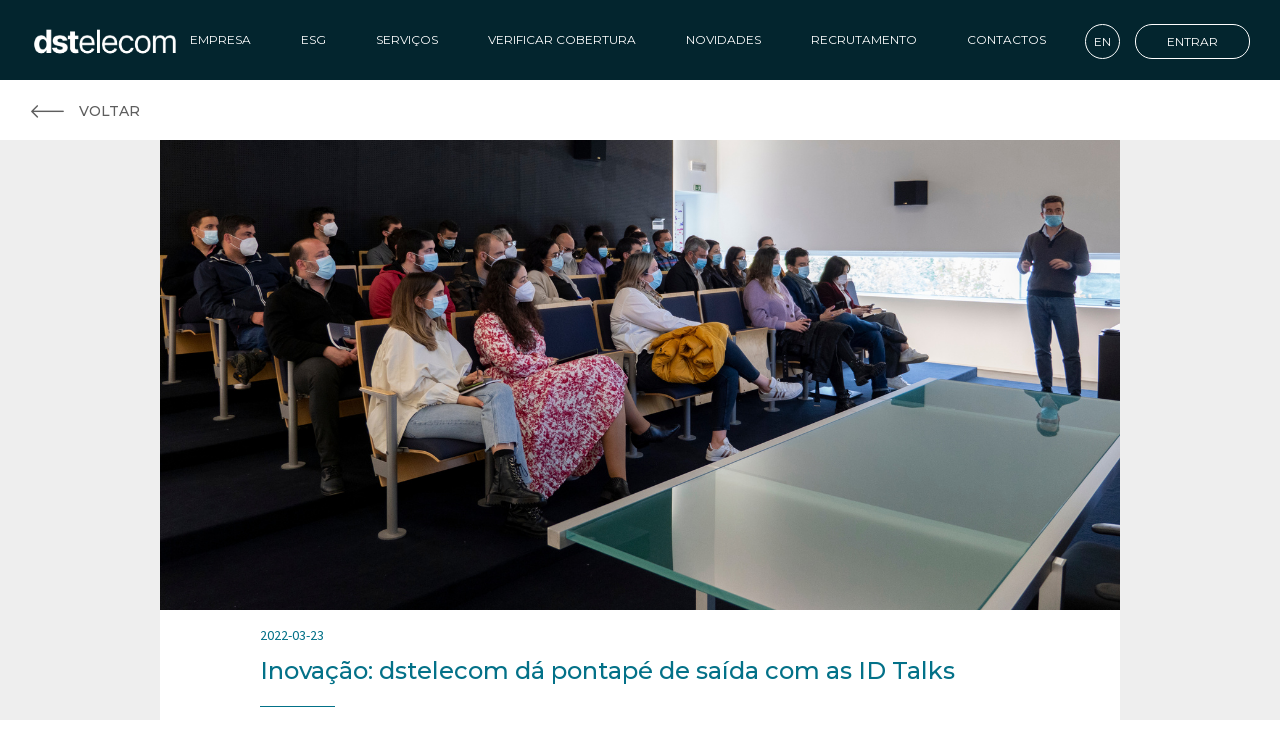

--- FILE ---
content_type: text/html; charset=utf-8
request_url: https://dstelecom.pt/novidades/zoom/inovacao-dstelecom-da-pontape-de-saida-com-as-id-talks/
body_size: 7393
content:
<!DOCTYPE html>
<html lang="pt-PT">
<head>
	<base href="https://dstelecom.pt/"><!--[if lte IE 6]></base><![endif]-->
	<meta charset="utf-8">
<meta http-equiv="X-UA-Compatible" content="IE=edge">
<meta name="viewport" content="width=device-width, initial-scale=1">
<title>dstelecom</title>
<base href="https://dstelecom.pt/"><!--[if lte IE 6]></base><![endif]-->



    <meta property="og:type" content="article" />
    <meta property="og:title" content="Inovação: dstelecom dá pontapé de saída com as ID Talks" />
    <meta property="og:url" content="https://dstelecom.pt/novidades/zoom/inovacao-dstelecom-da-pontape-de-saida-com-as-id-talks/" />
    
        
            
                <meta property="og:image"  content="https://dstelecom.pt/assets/Uploads/_resampled/croppedimage960470-dstelecom-id-talks-1-edicao.png" />
            
        
    
	



 <!--
    
        
            <meta property="og:image"  content="https://dstelecom.pt/themes/dstelecom/images/dstelecom-2.png" />
        
    
    -->	

<link rel="stylesheet" type="text/css" href="themes/dstelecom/css/bootstrap.min.css">
<link rel="stylesheet" type="text/css" href="themes/dstelecom/css/style.css?v=1769899573">
<link rel="stylesheet" type="text/css" href="themes/dstelecom/css/slick.css?v=1769899573">
<link rel="stylesheet" type="text/css" href="themes/dstelecom/css/dstelecom-fonticon.css?v=1769899573">
<link rel="stylesheet" type="text/css" href="themes/dstelecom/css/bootstrap-select.min.css">
<link rel="stylesheet" type="text/css" href="themes/dstelecom/css/jquery-ui.min.css">
<link rel="stylesheet" type="text/css" href="https://cdnjs.cloudflare.com/ajax/libs/font-awesome/5.15.3/css/all.min.css">
<link rel="stylesheet" href="https://fonts.googleapis.com/css?family=Montserrat:200,300,400,500,600,700">
<link rel="stylesheet" href="https://fonts.googleapis.com/css?family=Source+Sans+Pro">

<script src="themes/dstelecom/javascript/jquery-3.2.1.min.js"></script>


<script src='https://www.google.com/recaptcha/api.js'></script>
	
	<meta name="facebook-domain-verification" content="a3bkmse9qelsn1ic97030p8lpatfzl" /> 
	
	<!-- Google Tag Manager -->
	<script>(function(w,d,s,l,i){w[l]=w[l]||[];w[l].push({'gtm.start':
	new Date().getTime(),event:'gtm.js'});var f=d.getElementsByTagName(s)[0],
	j=d.createElement(s),dl=l!='dataLayer'?'&l='+l:'';j.async=true;j.src=
	'https://www.googletagmanager.com/gtm.js?id='+i+dl;f.parentNode.insertBefore(j,f);
	})(window,document,'script','dataLayer','GTM-W79QXJB');</script>
	<!-- End Google Tag Manager -->
</head>
<body>
	<!-- Google Tag Manager (noscript) -->
	<noscript><iframe src=https://www.googletagmanager.com/ns.html?id=GTM-W79QXJB
	height="0" width="0" style="display:none;visibility:hidden"></iframe></noscript>
	<!-- End Google Tag Manager (noscript) -->

	<!-- Navbar -->
<nav class="navbar navbar-default navbar-fixed-top nav-down">
    <div class="container-fluid nav-fluid-content">
        <div class="navbar-header">
            <button type="button" class="navbar-toggle collapsed" data-toggle="collapse"
                data-target="#navbar" aria-expanded="false" aria-controls="navbar">
                    <span class="icon-bar"></span>
                    <span class="icon-bar"></span>
                    <span class="icon-bar"></span>
            </button>
            <a class="navbar-brand" href="https://dstelecom.pt/?locale=pt_PT">
                <img src="themes/dstelecom/images/dstelecom.png" alt="" class="img-responsive logo">
            </a>
        </div>
        <div id="navbar" class="navbar-collapse collapse">
            <ul class="nav navbar-nav navbar-center">
                <li class="language-li">
					
						<a class="language-link" href="https://dstelecom.pt/?locale=en_US">ENGLISH</a>
					
                </li>
                
                    
					
					
                        <li class="dropdown">
                            <a href="/empresa/visao-e-missao/" class="dropdown-toggle link nav-drop" 
								
								data-toggle="dropdown" role="button" aria-haspopup="true" aria-expanded="false">
                                    Empresa
                                    <span class="icon-seta-menu seta-menu"></span>
                            </a>
                            
                                <ul class="dropdown-menu dropdown-submenu">
                                    
                                    <li class="child-li">
                                        <a class="link" 
										
										href="/empresa/o-que-fazemos/">
                                            <span class="horizontal-line-menu"></span>
                                            O que fazemos
                                        </a>
                                    </li>
                                    
                                    <li class="child-li">
                                        <a class="link" 
										
										href="/empresa/visao-e-missao/">
                                            <span class="horizontal-line-menu"></span>
                                            Visão e Missão
                                        </a>
                                    </li>
                                    
                                    <li class="child-li">
                                        <a class="link" 
										
										href="/empresa/historia/">
                                            <span class="horizontal-line-menu"></span>
                                            História
                                        </a>
                                    </li>
                                    
                                    <li class="child-li">
                                        <a class="link" 
										
										href="/empresa/informacao-financeira-2/">
                                            <span class="horizontal-line-menu"></span>
                                            Informação financeira
                                        </a>
                                    </li>
                                    
                                    <li class="child-li">
                                        <a class="link" 
										
										href="/empresa/mensagem-do-ceo/">
                                            <span class="horizontal-line-menu"></span>
                                            Mensagem do CEO
                                        </a>
                                    </li>
                                    
                                    <li class="child-li">
                                        <a class="link" 
										
										href="/empresa/denuncias-direitos-da-ue/">
                                            <span class="horizontal-line-menu"></span>
                                            Denúncias | direitos da UE
                                        </a>
                                    </li>
                                    
                                    <li class="child-li">
                                        <a class="link" 
										
										href="/empresa/inovacao/">
                                            <span class="horizontal-line-menu"></span>
                                            Inovação
                                        </a>
                                    </li>
                                    
                                </ul>
                            
                        </li>
                    
                
                    
					
					
                        <li class="dropdown">
                            <a href="/esg/estrategia/" class="dropdown-toggle link nav-drop" 
								
								data-toggle="dropdown" role="button" aria-haspopup="true" aria-expanded="false">
                                    ESG
                                    <span class="icon-seta-menu seta-menu"></span>
                            </a>
                            
                                <ul class="dropdown-menu dropdown-submenu">
                                    
                                    <li class="child-li">
                                        <a class="link" 
										
										href="/esg/estrategia/">
                                            <span class="horizontal-line-menu"></span>
                                            Estratégia
                                        </a>
                                    </li>
                                    
                                    <li class="child-li">
                                        <a class="link" 
										
										href="/esg/planeta/">
                                            <span class="horizontal-line-menu"></span>
                                            Planeta
                                        </a>
                                    </li>
                                    
                                    <li class="child-li">
                                        <a class="link" 
										
										href="/esg/pessoas/">
                                            <span class="horizontal-line-menu"></span>
                                            Pessoas
                                        </a>
                                    </li>
                                    
                                    <li class="child-li">
                                        <a class="link" 
										
										href="/esg/prosperidade/">
                                            <span class="horizontal-line-menu"></span>
                                            Prosperidade
                                        </a>
                                    </li>
                                    
                                    <li class="child-li">
                                        <a class="link" 
										
										href="/esg/compras-responsaveis/">
                                            <span class="horizontal-line-menu"></span>
                                            Compras responsáveis
                                        </a>
                                    </li>
                                    
                                    <li class="child-li">
                                        <a class="link" 
										
										href="/esg/certificacoes/">
                                            <span class="horizontal-line-menu"></span>
                                            Certificações
                                        </a>
                                    </li>
                                    
                                </ul>
                            
                        </li>
                    
                
                    
                        <li class="">
                            <a class="link nav-anchor" href="/servicos/">Serviços</a>
                        </li>
                    
                
                    
                        <li class="">
                            <a class="link nav-anchor" href="/cobertura/">Verificar cobertura</a>
                        </li>
                    
                
                    
					
					
                        <li class="dropdown">
                            <a href="/novidades/imprensa/" class="dropdown-toggle section nav-drop" 
								
								data-toggle="dropdown" role="button" aria-haspopup="true" aria-expanded="false">
                                    Novidades
                                    <span class="icon-seta-menu seta-menu"></span>
                            </a>
                            
                                <ul class="dropdown-menu dropdown-submenu">
                                    
                                    <li class="child-li">
                                        <a class="section" 
										
										href="/novidades/zoom/">
                                            <span class="horizontal-line-menu"></span>
                                            Zoom
                                        </a>
                                    </li>
                                    
                                    <li class="child-li">
                                        <a class="link" 
										
										href="/novidades/imprensa/">
                                            <span class="horizontal-line-menu"></span>
                                            Imprensa
                                        </a>
                                    </li>
                                    
                                </ul>
                            
                        </li>
                    
                
                    
					
					
                        <li class="dropdown">
                            <a href="/junta-te-a-nos/" class="dropdown-toggle link nav-drop" 
								
								data-toggle="dropdown" role="button" aria-haspopup="true" aria-expanded="false">
                                    Recrutamento
                                    <span class="icon-seta-menu seta-menu"></span>
                            </a>
                            
                                <ul class="dropdown-menu dropdown-submenu">
                                    
                                    <li class="child-li">
                                        <a class="link" 
										
										href="/junta-te-a-nos/porque-dstelecom/">
                                            <span class="horizontal-line-menu"></span>
                                            Porquê dstelecom
                                        </a>
                                    </li>
                                    
                                    <li class="child-li">
                                        <a class="link" 
										
										href="/junta-te-a-nos/ofertas-disponiveis/">
                                            <span class="horizontal-line-menu"></span>
                                            Ofertas disponíveis
                                        </a>
                                    </li>
                                    
                                    <li class="child-li">
                                        <a class="link" 
										
										href="/junta-te-a-nos/candidatura/">
                                            <span class="horizontal-line-menu"></span>
                                            Candidatura Espontânea 
                                        </a>
                                    </li>
                                    
                                    <li class="child-li">
                                        <a class="link" 
										
										href="/junta-te-a-nos/proposta-de-valor/">
                                            <span class="horizontal-line-menu"></span>
                                            Proposta de Valor
                                        </a>
                                    </li>
                                    
                                    <li class="child-li">
                                        <a class="link" 
										target="_blank"
										href="https://pt.linkedin.com/company/dstelecom">
                                            <span class="horizontal-line-menu"></span>
                                            Siga-nos no LinkedIn
                                        </a>
                                    </li>
                                    
                                </ul>
                            
                        </li>
                    
                
                    
                        <li class="">
                            <a class="link nav-anchor" href="/contactos/">Contactos</a>
                        </li>
                    
                
                <li class="portal-li">
					
                        <a class="portal-link" href="Security/LoginForm?BackURL=https://dstelecom.pt/?locale=pt_PT">Entrar</a>
                    
                </li>
            </ul>
            <ul class="nav navbar-nav navbar-right">
				<li class="right-link-navbar">
					
						<a class="btn btn-circle" href="https://dstelecom.pt/?locale=en_US">EN</a>
					
				</li>
                <li class="right-link-navbar">
                    
                        <a class="btn btn-half-circle" href="Security/LoginForm?BackURL=https://dstelecom.pt/">Entrar</a>
                    
                </li>
            </ul>
        </div>
    </div>
</nav>

    <script>

        var lastScrollTop = 0;
        var delta = 5;
        var navbarHeight = $('nav').outerHeight();
        var scrollDelayMS = 150;
        var currentDate = new Date();
        var lastScrollDownDate = new Date(currentDate.getTime() - scrollDelayMS * 2);
        var scrollDirection = 0; // 0: not scrolling, 1: scrolling down, -1: scrolling up

        function navController() {
            setupDropdownHover();
            setupNavbarToggle();
            setupScrollEvent();
        }

        function setupDropdownHover() {
            if ($(window).width() > 767) {
                $('.navbar .dropdown').hover(function () {
                    $(this).find('.dropdown-menu').first().stop(true, true).slideDown(150);
                }, function () {
                    $(this).find('.dropdown-menu').first().stop(true, true).slideUp(105);
                });
            }
        }

        function setupNavbarToggle() {
            $('.navbar-toggle').on('click', function () {
                $(this).toggleClass("active");
            });
        }

        function setupScrollEvent() {
            $(window).scroll(function (event) {
                if (new Date() - lastScrollDownDate < scrollDelayMS) {
                    return;
                }

                lastScrollDownDate = new Date();
                showHideNav();
            });
        }

        function showHideNav() {
            var scrollTop = $(window).scrollTop();

            if (scrollTop > lastScrollTop) {
                $('nav').removeClass('nav-down').addClass('nav-up');
            } else if (scrollTop < lastScrollTop) {
                $('nav').removeClass('nav-up').addClass('nav-down');
            }

            lastScrollTop = scrollTop;
        }

        $(document).ready(navController);


    </script>


	<div class="news-page-detail">
    <div class="container-fluid container-back-page">
        <div class="row">
            <a class="btn-back" href="/novidades/zoom/">
                <i class="icon-seta icon-seta-rotated"></i>
                Voltar
            </a>
        </div>
    </div>
    <div class="container custom-container-quality-page">
        <div class="row">
            
                
                    
                        <img src="/assets/Uploads/_resampled/croppedimage960470-dstelecom-id-talks-1-edicao.png" alt="" class="img-responsive img-news-detail" />
                    
                
            
            <div class="news-details">
                <p class="subtitle-date">2022-03-23</p>
                <h4 class="secondary-title">Inovação: dstelecom dá pontapé de saída com as ID Talks</h4>
                <hr class="horizontal-news-line-description" />
                <div class="description-box-news">
                    <p><span>Na dstelecom acreditamos que a inovação tem o poder </span><span>de ser um motor de crescimento económico e social sustentado nas empresas. </span><span>Para isso, estamos conscientes de que precisamos de estar "à janela", com os olhos postos no futuro.</span></p>
<p><span>E foi a pensar n</span><span>isso que realizamos hoje a 1ª edição das <strong>ID Talks</strong>. Uma sessão que tem como</span><span> objetivo principal </span><span>impulsionar o pensamento criativo junto dos nossos trabalhadores.</span></p>
<p><span>Falamos do panorama atual da inovação na empresa e de como podemos criar uma cultura de inovação mais forte e coesa.</span></p>
<p><span>A todos que fizeram parte deste encontro, presencialmente ou à distância, obrigado pelos vossos contributos.  Venham daí essas </span><strong>I</strong><span>deias e </span><strong>D</strong><span>esafios e até à próxima edição!</span></p>
                    
                </div>
				<div class="fade-text-news"></div>
                <div class="row-button-more">
                    <button class="btn btn-more-info btn-plus" type="button">
                        ...
                        <br />
                        Mais
                        <br />
                        <!--<i class="icon-seta icon-seta-rotated-90"></i>-->
                        <span class="button-line-expand"></span>
                    </button>
                </div>
            </div>
        </div>
    </div>
</div>


	
    
        <footer class="footer">
    <div class="container">
        <div class="row">
            <div class="col-sm-4 col-sm-push-8 col-footer-right">

                
    <div class="row">
        <div class="col col-sm">
            
                
            
                
                    <div class="row">
                        <div class="col col-sm-12">
                            
                                <div class="row mx-0"><div class="col col-sm-12">PRR Portugal</div></div>
                                <!--
                                <div class="row mx-0"><div class="col col-sm-12"></div></div>
                                <div class="row mx-0"><div class="col col-sm-12"></div></div>
                                -->
                            

                            
                                
                                    <div class="row mx-0"><div class="col col-sm-12">

                                        
                                        <a href="/assets/Uploads/Publicitacao-website-NSP-dstelecom.pdf" class="color-white color-white-hover" target="_blank">
                                        

                                        
                                            NewSpace
                                        

                                        
                                        </a>
                                        

                                    </div></div>
                                
                            

                        </div>
                    </div>


                    
                        

                            
                            <div class="row d-md-flex mx-0">
                            
                            
                                
                                    
                                        <style> .logo-footer-right-n-1{ background: url('/assets/Uploads/_resampled/SetWidth400-prr.png'); } </style>
                                    
                                

                                <div class="col-sm-4  pl-sm-0  ml-auto" my-2 style="height: 50px; width: 100%; max-width: 160px;">
                                    <div class="w-100 h-100 my-2 background-contain logo-footer-right-n-1 position-relative">

                                        
                                            <a href="https://recuperarportugal.gov.pt/" class="w-100 h-100 position-absolute" target="_blank">&nbsp;</a>
                                        
                                    </div>
                                </div>
                            
                            
                        

                            
                            
                                
                                    
                                        <style> .logo-footer-right-n-2{ background: url('/assets/Uploads/_resampled/SetWidth400-republica-portuguesa-transparent-mono-white.png'); } </style>
                                    
                                

                                <div class="col-sm-4  ml-auto" my-2 style="height: 50px; width: 100%; max-width: 160px;">
                                    <div class="w-100 h-100 my-2 background-contain logo-footer-right-n-2 position-relative">

                                        
                                            <a href="https://www.portugal.gov.pt/pt/gc23" class="w-100 h-100 position-absolute" target="_blank">&nbsp;</a>
                                        
                                    </div>
                                </div>
                            
                            
                        

                            
                            
                                
                                    
                                        <style> .logo-footer-right-n-3{ background: url('/assets/Uploads/_resampled/SetWidth400-ue-next.png'); } </style>
                                    
                                

                                <div class="col-sm-4  ml-auto" my-2 style="height: 50px; width: 100%; max-width: 160px;">
                                    <div class="w-100 h-100 my-2 background-contain logo-footer-right-n-3 position-relative">

                                        
                                            <a href="https://next-generation-eu.europa.eu/index_pt" class="w-100 h-100 position-absolute" target="_blank">&nbsp;</a>
                                        
                                    </div>
                                </div>
                            
                            
                            </div>
                            
                        
                    

                
            
        </div>
    </div>


            </div>
            <div class="col-sm-4 col-footer-center">
                <div class="horizontal-line-footer"></div>

                
    <div class="row">
        <div class="col col-sm">
            
                
                    <div class="row">
                        <div class="col col-sm-12">
                            
                                <div class="row mx-0"><div class="col col-sm-12">Projetos SI&amp;DT</div></div>
                            

                            
                                
                                    <div class="row mx-0"><div class="col col-sm-12">

                                        
                                            <a href="/assets/Uploads/dstelecom-ficha-de-projeto-Aeros.pdf" class="color-white color-white-hover" target="_blank">
                                        

                                        
                                            AEROS Constellation
                                        

                                        
                                            </a>
                                        

                                    </div></div>
                                
                                    <div class="row mx-0"><div class="col col-sm-12">

                                        
                                            <a href="/assets/Uploads/dstelecom-ficha-de-projeto-k2d.pdf" class="color-white color-white-hover" target="_blank">
                                        

                                        
                                            K2D - Knowledge and Data from the Deep to Space
                                        

                                        
                                            </a>
                                        

                                    </div></div>
                                
                                    <div class="row mx-0"><div class="col col-sm-12">

                                        
                                            <a href="/assets/Uploads/Ficha-de-projeto-Netedge2.pdf" class="color-white color-white-hover" target="_blank">
                                        

                                        
                                            Netedge
                                        

                                        
                                            </a>
                                        

                                    </div></div>
                                
                                    <div class="row mx-0"><div class="col col-sm-12">

                                        
                                            <a href="/assets/Uploads/Ficha-de-Projeto-SI-IDT-smart-glow.pdf" class="color-white color-white-hover" target="_blank">
                                        

                                        
                                            SmartGlow
                                        

                                        
                                            </a>
                                        

                                    </div></div>
                                
                            

                        </div>
                    </div>
                    
                    
                    
                        

                            
                                <div class="row d-md-flex mx-0">
                            
                            
                                
                                    
                                        <style> .logo-footer-center-n-1{ background: url('/assets/Uploads/_resampled/SetWidth400-compete2020.png'); } </style>
                                    
                                

                                <div class="col-sm-4  pl-sm-0  mr-auto" my-2 style="height: 50px; width: 100%; max-width: 160px">
                                    <div class="w-100 h-100 my-2 background-contain logo-footer-center-n-1 position-relative">
                                
                                        
                                            <a href="https://www.compete2020.gov.pt" class="w-100 h-100 position-absolute" target="_blank">&nbsp;</a>
                                        
                                    </div>
                                </div>
                            
                            
                        

                            
                            
                                
                                    
                                        <style> .logo-footer-center-n-2{ background: url('/assets/Uploads/_resampled/SetWidth400-portugal2020.png'); } </style>
                                    
                                

                                <div class="col-sm-4  mr-auto" my-2 style="height: 50px; width: 100%; max-width: 160px">
                                    <div class="w-100 h-100 my-2 background-contain logo-footer-center-n-2 position-relative">
                                
                                        
                                            <a href="https://www.portugal2020.pt" class="w-100 h-100 position-absolute" target="_blank">&nbsp;</a>
                                        
                                    </div>
                                </div>
                            
                            
                        

                            
                            
                                
                                    
                                        <style> .logo-footer-center-n-3{ background: url('/assets/Uploads/_resampled/SetWidth400-UE2020.png'); } </style>
                                    
                                

                                <div class="col-sm-4  mr-auto" my-2 style="height: 50px; width: 100%; max-width: 160px">
                                    <div class="w-100 h-100 my-2 background-contain logo-footer-center-n-3 position-relative">
                                
                                        
                                            <a href="https://ec.europa.eu/regional_policy/pt/funding/erdf/" class="w-100 h-100 position-absolute" target="_blank">&nbsp;</a>
                                        
                                    </div>
                                </div>
                            
                            
                                </div>
                            
                        

                            
                                <div class="row d-md-flex mx-0">
                            
                            
                                
                                    
                                        <style> .logo-footer-center-n-4{ background: url('/assets/Uploads/_resampled/SetWidth400-MicrosoftTeams-image-1.png'); } </style>
                                    
                                

                                <div class="col-sm-4  pl-sm-0  mr-auto" my-2 style="height: 50px; width: 100%; max-width: 160px">
                                    <div class="w-100 h-100 my-2 background-contain logo-footer-center-n-4 position-relative">
                                
                                        
                                            <a href="https://www.fct.pt" class="w-100 h-100 position-absolute" target="_blank">&nbsp;</a>
                                        
                                    </div>
                                </div>
                            
                            
                        

                            
                            
                                
                                    
                                        <style> .logo-footer-center-n-5{ background: url('/assets/Uploads/_resampled/SetWidth400-MIT2x.png'); } </style>
                                    
                                

                                <div class="col-sm-4  mr-auto" my-2 style="height: 50px; width: 100%; max-width: 160px">
                                    <div class="w-100 h-100 my-2 background-contain logo-footer-center-n-5 position-relative">
                                
                                        
                                            <a href="https://www.mitportugal.org" class="w-100 h-100 position-absolute" target="_blank">&nbsp;</a>
                                        
                                    </div>
                                </div>
                            
                            
                                </div>
                            
                        
                    

                
            
                
            
        </div>
    </div>


                <div class="horizontal-line-footer"></div>
            </div>
            <div class="col-sm-4 col-sm-pull-8 col-footer-left">
                <h4 class="footer-title">
                    <a class="title-anchor" href="">
						<span class="button-line-anime-text">Contactos</span>
                    </a>
                </h4>
                <p class="email-phone">
                    
                        <a href="mailto:geral@dstelecom.pt"> geral@dstelecom.pt</a>
                    
                </p>
                <p class="email-phone">
                    
                        <a href="tel:"></a>
                    
                </p>
                <div class="display-flex my-4">
                    <a class="social-link" href="https://pt.linkedin.com/company/dstelecom" target="_blank">
                        <div class="icon-44 circle-border border-light display-flex">
                            <i class="fab ma-auto fa-linkedin-in"></i>
                        </div>
                    </a>
                    <div class="icon-12"></div>
                    <a class="social-link" href="https://www.facebook.com/dstelecom.pt" target="_blank">
                        <div class="icon-44 circle-border border-light display-flex">
                            <i class="fab ma-auto fa-facebook-f"></i>
                        </div>
                    </a>
                </div>

                <div class="my-1">&nbsp;</div>

                <h4 class="footer-title footer-title-adjust">
                    <a class="title-anchor" href="/cobertura/">
                        <span class="button-line-anime-text">Cobertura</span>
                            <span class="button-line-btn"></span>
                    </a>
                </h4>
                <p class="email-phone">
                    
                        <a href="mailto:"> </a>
                    
                </p>
                <p class="email-phone">
                    
                        <a href="tel:"></a>
                    
                </p>
            </div>
        </div>
        <div class="mt-5">&nbsp;</div>
        <div class="text-center mt-10">
            <p class="reclaim-book">
                <a class="reclaim" href="https://www.livroreclamacoes.pt/Pedido/Reclamacao" target="_blank">
                    <img class="img-reclaim-footer" alt="" src="themes/dstelecom/images/logo-reclamacoes-footer.png" />
                </a>
            </p>
        </div>
        <div class="text-center">
            <p class="copyright">
                &copy; 2023 <a class="dstgroup-link" href="https://www.dstsgps.com/" target="_blank">dstgroup</a>. Todos os direitos reservados.
                Desenvolvido por <a class="innovationpoint-link" href="https://www.innovpoint.com" target="_blank">innovationpoint</a>.
                <a class="privacy-policy-link" href="/politica-de-privacidade/" target="_blank">Política e privacidade.</a>
            </p>
        </div>
    </div>
</footer>

    

	
	<script type="text/javascript" src="themes/dstelecom/javascript/bootstrap.min.js"></script>
<script src="themes/dstelecom/javascript/site.js"></script>



<script src="themes/dstelecom/javascript/Inputmask/dist/inputmask.js"></script>
<script src="themes/dstelecom/javascript/Inputmask/dist/bindings/inputmask.binding.js"></script>



	<script>
    var capcha_filled = function() {
        document.querySelector('#recaptcha-checkbox-control').checked = true;
    }
    var capcha_expired = function() {
        document.querySelector('#recaptcha-checkbox-control').checked = false;
    }
</script>
	<link rel="stylesheet" type="text/css" href="themes/dstelecom/css/site.css?v=1769899573">


	<!-- Global site tag (gtag.js) - Google Analytics -->
	<script async="" src="https://www.googletagmanager.com/gtag/js?id=G-PHH5XY4QX4"></script>
	<script>
		window.dataLayer = window.dataLayer || [];
		function gtag(){ dataLayer.push(arguments) }
		gtag('js', new Date());


		gtag('config', 'G-PHH5XY4QX4');
	</script>

</body>
</html>

--- FILE ---
content_type: text/css
request_url: https://dstelecom.pt/themes/dstelecom/css/style.css?v=1769899573
body_size: 19303
content:
html {
    height: 100%;
	font-size: 14px;
}

body {
    height: 100%;
	padding-top: 80px;
    overflow-x: hidden;
    font-family: 'Source Sans Pro', sans-serif;
    -ms-overflow-style: scrollbar;
}

h1,h2,h3,h4,h5,h6 {
    font-family: 'Montserrat', sans-serif;
}

.height-30px{ height: 30px; }
.height-50px{ height: 50px; }
.text-align--webkit-center{ text-align: -webkit-center; }

.clear-margin {
    margin: 0;
}

.page-title {
    margin-top: 60px;
    margin-bottom: 50px;
}

.primary-title {
    font-size: 40px;
    font-weight: bold;
    text-transform: uppercase;
    color: #02495A;
    letter-spacing: 2px;
    /*margin-top: 60px;
    margin-bottom: 50px;*/
}

.primary-title-homepage {
    margin-top: 50px;
	margin-bottom: 50px;
}

.primary-quote {
    text-transform: uppercase;
    font-size: 16px;
}

.description {
    font-size: 14px;
    color: #5E5E5E;
}

.description-intro {
	padding-right: 50px;
}

.description-news-home {
    font-size: 14px;
    color: #c4c4c4;
}

.description-date {
    color: #c4c4c4;
}

.subtitle {
    color: #037188;
    font-size: 16px;
    margin-bottom: 50px;
}

.secondary-quote {
    color: #3199b2;
    font-size: 24px;
}

.secondary-title {
    color: #02495A;
    font-weight: bold;
    font-size: 24px;
}

.page-title .horizontal-line {
    width: 75px;
    border: 1px solid #02495A;
    margin-left: 30px;
    display: inline-block;
    margin-right: 15px;
    position: relative;
    top: -15px;
}

.page-title .primary-title {
    display: inline-block;
    margin-bottom: 0;
}

.page-title .subtitle {
    margin-left: 125px;
}


.page-title .secondary-title {
    display: inline-block;
}

.label-title {
    font-size: 16px;
    color: #02495A;
    font-weight: 500;
    font-family: 'Montserrat', 'sans-serif';
}

.page-content {
    margin-left: 93px;
}

/* BUTTONS */

.btn-primary-custom {
    background-color: #037188;
    background-image: -webkit-linear-gradient(left, #037188, #02495A);
    background-image: -moz-linear-gradient(left, #037188, #02495A);
    background-image: -ms-linear-gradient(left, #037188, #02495A);
    background-image: -o-linear-gradient(left, #037188, #02495A);
    background-image: linear-gradient(to right, #037188, #02495A);
    -webkit-border-radius: 30;
    -moz-border-radius: 30;
    border-radius: 30px;
    color: #ffffff;
    padding: 7px 24px;
    text-decoration: none;
    text-transform: uppercase;
    height: 36px;
    vertical-align: middle;
    font-family: 'Montserrat', sans-serif;
    font-size: 12px;
    min-width: 195px;
    text-align: left;
}

.btn-primary-custom:hover,
.btn-primary-custom:focus {
    /*background-color: transparent;
    background-image: none;
    border: 1px solid #037188;*/
    outline: none;
    color: #ffffff;
}

.btn-primary-custom:active:focus {
    outline: none;
}

.btn-primary-custom .icon-seta {
    font-size: 25px;
    vertical-align: middle;
    position: relative;
    top: 3px;
    left: 10px;
}

.btn-primary-custom .icon-seta::before {
    line-height: 0;
}

.btn-circle {
    border: 1px solid #fff!important;
    border-radius: 50%;
    height: 35px;
    width: 35px;
    padding: 7px!important;
    margin-top: 4px;
}

.btn-circle:hover {
    background-color: #fff!important;
    color: #013743!important;
    border: 1px solid transparent!important;
}

.btn-half-circle {
    border: 1px solid #fff!important;
    border-radius: 30px;
    height: 35px;
    width: 115px;
    padding: 7px!important;
    margin-top: 4px;
}

.btn-half-circle:hover {
    background-color: #fff!important;
    color: #013743!important;
    outline: none;
}

.btn-back {
    background-color: transparent;
    text-decoration: none;
    color: #5E5E5E;
    text-transform: uppercase;
    margin-left: 15px;
    font-size: 14px;
    font-weight: 500;
    font-family: Montserrat, sans-serif;
}

.btn-back:hover,
.btn-back:focus {
    text-decoration: none;
    outline: none;
    box-shadow: none;
    color: #5E5E5E;
}

.btn-title-anchor {
    background-color: transparent;
    border: 0;
    text-transform: uppercase;
    padding: 0;
}

.btn-title-anchor {
    outline: none;
}

.btn-logout {
    background-color: transparent;
    color: #fff;
    border: 1px solid #fff;
    text-transform: uppercase;
    border-radius: 30px;
    height: 35px;
    width: 115px;
    padding: 7px!important;
    margin-top: 4px;
    font-size: 12px;
}

.btn-logout:hover,
.btn-logout:focus {
    background-color: #fff!important;
    color: #013743!important;
    outline: none;
}

.btn-logout:active:focus {
    outline: none;
}

.button-line {
    width: 36px;
    height: 1px;
    display: inline-block;
    background-color: #FAD574;
    margin-left: 10px;
    vertical-align: middle;
}

.button-line-news-home {
    width: 36px;
    height: 1px;
    display: inline-block;
    background-color: #ddb86c;
    margin-left: 10px;
    vertical-align: middle;
}

.button-line-news {
    width: 36px;
    height: 1px;
    display: inline-block;
    background-color: #037188;
    margin-left: 10px;
    vertical-align: middle;
}

.button-line-btn {
    width: 36px;
    height: 1px;
    display: inline-block;
    background-color: #ffffff;
    margin-left: 10px;
    vertical-align: middle;
}

.button-line-expand {
    width: 1px;
    height: 25px;
    display: inline-block;
    background-color: #ddb86c;
    margin-top: 5px;
    vertical-align: middle;
    position: absolute;
}

.button-line-anime-text:hover + .button-line {
    animation-timing-function: cubic-bezier(1,.3,.3,1);
    animation-duration: .5s;
    -webkit-animation-name: buttonLine;
    animation-name: buttonLine;
    animation-iteration-count: 1;
}

.button-line-anime-text:hover + .button-line-news {
    animation-timing-function: cubic-bezier(1,.3,.3,1);
    animation-duration: .5s;
    -webkit-animation-name: buttonLine;
    animation-name: buttonLine;
    animation-iteration-count: 1;
}

.button-line-anime-text:hover + .button-line-news-home {
    animation-timing-function: cubic-bezier(1,.3,.3,1);
    animation-duration: .5s;
    -webkit-animation-name: buttonLine;
    animation-name: buttonLine;
    animation-iteration-count: 1;
}

.button-line-anime-text:hover + .button-line-btn {
    animation-timing-function: cubic-bezier(1,.3,.3,1);
    animation-duration: .5s;
    -webkit-animation-name: buttonLine;
    animation-name: buttonLine;
    animation-iteration-count: 1;
}


.btn-primary-custom:hover .button-line-btn {
    animation-timing-function: cubic-bezier(1,.3,.3,1);
    animation-duration: .5s;
    -webkit-animation-name: buttonLine;
    animation-name: buttonLine;
    animation-iteration-count: 1;
}

.btn-plus:hover .button-line-expand {
    animation-timing-function: cubic-bezier(1,.3,.3,1);
    animation-duration: .5s;
    -webkit-animation-name: buttonLineVertical;
    animation-name: buttonLineVertical;
    animation-iteration-count: 1;
}

.btn-year-timeline {
    min-width: 75px;
}

.btn-year-timeline:hover {
    color: #037188;
    background-color: transparent;
    border: 1px solid #037188;
    background-image: none;
}

@keyframes buttonLine {

    0% {
        width: 0;
    }

    to {
        width: 36px;
    }

}

@keyframes buttonLineVertical {

    0% {
        height: 0;
    }

    to {
        height: 25px;
    }

}

.btn-send-map {
    min-width: 125px;
    text-align: center;
}

.btn-primary-large {
    width: 275px;
}

.btn-primary-medium {
    width: 225px;
}

input:-webkit-autofill {
    -webkit-box-shadow: 0 0 0px 1000px white inset!important;
    transition: background-color 5000s ease-in-out 0s;
}

.inputHoverFocus:-webkit-autofill:hover,
.inputHoverFocus:-webkit-autofill:focus {
    -webkit-box-shadow: 0 0 0 1000px white inset!important;
}

/* SLICK */

.slick-dots {
    position: absolute;
    display: block;
    padding: 0;
    margin: 0;
    list-style: none;
    right: 2%;
    top: 15%;
}

.slick-dots li {
    position: relative;
    width: 20px;
    height: 20px;
    margin: 5px;
    padding: 0;
    cursor: pointer;
}

.slick-dots li button {
    font-size: 0;
    line-height: 0;
    display: block;
    box-sizing: border-box;
    width: 15px;
    height: 15px;
    padding: 7px;
    cursor: pointer;
    color: transparent;
    border: 1px solid #fff;
    outline: none;
    background: transparent;
    border-radius: 50%;
    text-align: center;
    position: relative;
}

.slick-dots li.slick-active button {
    border: 3px solid #fff;
    left: -2px;
    top: -2px;
}

.slick-vertical .slick-slide {
   height: 200px!important;
}

.slick-slide:focus {
    outline: none;
}

.slick-list {
	z-index: 15;
}

/* PROGRESS BAR */

.progress-bar-area {
  width: 10%;
  background-color: #4E7A83;
  text-align: center;
  margin: 0 auto;
}

.progress-bar-content {
  width: 0;
  height: 2px;
  background-color: #fff;
  text-align: center;
}

/* LOGIN PAGE */

.login-page {
    background-color: #eeeeee;
    background-image: url(../images/fundo-login.png);
    min-height: 100%;
    background-size: cover;
    background-position: center;
    position: relative;
}

.login-form {
    background-color: #fff;
    width: 100%;
    max-width: 500px;
    margin: 0 auto;
    padding: 50px;
    position: absolute;
    top: 60%;
    left: 50%;
    margin-right: -50%;
    transform: translate(-50%,-50%);
}

.login-page label.left {
    color: #02495A;
    font-family: 'Montserrat', 'sans-serif';
    position: absolute;
    margin-top: 15px;
}

.login-page .middleColumn input {
    width: 100%;
    display: inline-block;
    padding: 15px 15px 15px 60px;
    border-bottom: 1px solid #02495A;
    border-top: 0;
    border-left: 0;
    border-right: 0;
    outline: none;
    box-shadow: none;
    border-radius: 0;
}

.login-page .middleColumn input:focus {
    outline: none;
    box-shadow: none;
    border-color: #87d0e1;
    border-width: 1px;
}


.login-page .middleColumn input.password {
    padding: 15px 15px 15px 90px;
}

.login-page #Password {
    margin-top: 50px;
}

.login-page .checkbox {
    color: #5E5E5E;
    top: 50px;
    text-align: center;
}

.login-page .checkbox input {
    margin-left: 0;
    top: 0;
    left: 32%;
}

.login-page .Actions {
    text-align: center;
}

.login-page .Actions input {
    margin: 30px 0;
    background-color: #037188;
    background-image: -webkit-linear-gradient(left, #037188, #02495A);
    background-image: -moz-linear-gradient(left, #037188, #02495A);
    background-image: -ms-linear-gradient(left, #037188, #02495A);
    background-image: -o-linear-gradient(left, #037188, #02495A);
    background-image: linear-gradient(to right, #037188, #02495A);
    -webkit-border-radius: 30;
    -moz-border-radius: 30;
    border-radius: 30px;
    color: #ffffff;
    padding: 1px 24px;
    text-decoration: none;
    text-transform: uppercase;
    height: 36px;
    vertical-align: middle;
    font-family: 'Montserrat', sans-serif;
    font-size: 12px;
    border: 1px solid #037188;
    top: 50px;
    position: relative;
}

.login-page .Actions input:hover,
.login-page .Actions input:focus {
    background-color: transparent;
    background-image: none;
    color: #037188;
    border: 1px solid #037188;
    outline: none;
}

.login-page .Actions input:active:focus {
    outline: none;
}

.login-page .Actions #ForgotPassword {
    position: relative;
    top: -125px;
    text-align: right;
}

.login-page .Actions #ForgotPassword a {
    color: #037188;
}

/* HOMEPAGE HEADER */

.header-homepage {
    text-align: center;
    color: #ffffff;
	background-color: #03252e;
    background-image: url(../images/home_final.jpg);
    background-repeat: no-repeat;
    background-size: cover;
	background-position: right bottom;
    min-height: 100%!important;
    height: 100%!important;
}

.carousel-slides {
    position: absolute;
    top: 50%;
    left: 50%;
    margin-right: -50%;
    transform: translate(-50%, -50%)
}

.slogan-item .title {
    text-transform: uppercase;
    letter-spacing: 2px;
    font-weight: 600;
}

.slogan-item .subtitle-slogan {
    font-weight: 200;
}

.row-bottom {
    position: absolute;
    bottom: 0;
    width: 100%;
}

.col-news-homepage {
    border-left: 1px solid #fff;
    text-align: left;
    margin-left: 32px;
    padding: 0 30px;
}

.col-news-homepage .primary-quote {
    font-weight: 400;
    line-height: 21px;
}

.btn-read-more {
    color: #FAD574;
    text-decoration: none;
}

.btn-read-more:hover,
.btn-read-more:focus {
    color: #FAD574;
    text-decoration: none;
}

.btn-read-more .icon-seta {
    font-size: 25px;
    vertical-align: middle;
    position: relative;
    top: 4px;
    left: 5px;
}

.col-scroll {
    height: 100px;
}

.mouse {
    display: block;
    height: 100px;
    z-index: 9999;
    margin: 0 auto;
    position: absolute;
    bottom: -20px;
    left: 50%;
    font-size: calc(100vw/1280*28);
    pointer-events: none;
    -webkit-transform: translateX(calc(50% - 17px));
    transform: translateX(calc(50% - 17px));
    z-index: 1;
}

.mouse div.bottom::after, .mouse div.top::after {
    display: block;
    content: "";
    width: 10px;
    margin-left: 17px;
    animation-timing-function: cubic-bezier(1,.3,.3,1);
    -webkit-animation-timing-function: cubic-bezier(1,.3,.3,1);
    animation-duration: 1.5s;
    -webkit-animation-duration: 1.5s;
    animation-iteration-count: infinite;
    -webkit-animation-iteration-count: infinite;
}
.mouse div.top{
    top: 20px;
}
.mouse div.bottom{
    bottom:  20px;
}
.mouse div.bottom,
.mouse div.top {
    position: absolute;
    left: 0;
    font-size: 14px;
    color: #fff;
}
.mouse div.top::after {
    height: 1px;
    border-left-width: 1px;
    border-left-style: solid;
    animation-timing-function: cubic-bezier(1,.3,.3,1);
    animation-duration: 1.5s;
    -webkit-animation-name: scroll;
    animation-name: scroll;
    animation-iteration-count: infinite;
}

.mouse div.bottom::after {
    height: 0;
    border-left: 1px;
    border-left-style: solid;
    animation-timing-function: cubic-bezier(1,.3,.3,1);
    animation-duration: 1.5s;
    -webkit-animation-name: scrollInverse;
    animation-name: scrollInverse;
    animation-iteration-count: infinite;
}

@keyframes scroll {
    0% {
        height: 0;
        border: none;
    }

    50% {
        height: 0;
        border-left-width: 1px;
        border-left-style: solid;
    }

    to {
        height: 60px;
        border-left-width: 1px;
        border-left-style: solid;
    }

}

@keyframes scrollInverse {
    0% {
        height: 60px;
        border-left-width: 1px;
        border-left-style: solid;
    }

    50% {
        height: 0;
        border-left-width: 1px;
        border-left-style: solid;
    }

    to {
        height: 0;
        border: none;
    }

}

/* HOMEPAGE SERVICES */

.section-services {
    background-color: #eeeeee;
    background-image: url(../images/servicos-home.png);
    background-position: bottom;
    background-repeat: no-repeat;
    background-size: contain;
    min-height: 100%;
}

.container-services {
    margin-right: 100px;
    margin-left: 100px;
}

.section-services .subtitle {
    margin-bottom: 100px;
}

.row-services {
    border-bottom: 1px solid #87d0e1;
    padding-bottom: 50px;
    text-align: center;
}

.circle-service {
    display: block;
    width: 350px;
    height: 350px;
    border-radius: 50%;
    text-decoration: none;
    color: #5E5E5E;
    margin: 0 auto 30px auto;
	cursor: pointer;
}

.circle-service:hover {
    text-decoration: none;
    color: #5E5E5E;
    -webkit-box-shadow: 0px 0px 65px 0px rgba(3,114,136,0.3);
    -moz-box-shadow: 0px 0px 65px 0px rgba(3,114,136,0.3);
    box-shadow: 0px 0px 65px 0px rgba(3,114,136,0.3);
}

.circle-service:focus {
    outline: none;
    text-decoration: none;
    color: #5E5E5E;
}

.circle-service .icon-container {
    padding-top: 50px;
    padding-bottom: 25px;
}

.circle-service .secondary-title {
    margin: 0;
    font-weight: 500;
    color: #037188;
}

.circle-service .small-line {
    height: 20px;
    width: 1px;
    background-color: #037188;
    margin: 10px auto;
}

.circle-description {
    padding: 0 70px;
}

.row-button {
    margin-top: 100px;
    margin-bottom: 100px;
    text-align: center;
}

/* HOMEPAGE NETWORK */

.section-network {
    min-height: 100%;
    overflow: hidden;
}

.network-facts {
    margin-bottom: 100px;
    margin-top: 75px;
    left: 8%;
}

.network-item {
    text-align: left;
}

.network-item .value {
    font-size: 56px;
    font-weight: 600;
    color: #3199B2;
    margin-bottom: -10px;
}

.network-item .description {
    margin-top: 10px;
    color: #868686;
}

.network-item .icon-check {
    font-size: 21px;
    color: #87d0e1;
    vertical-align: middle;
}

.network-places {
    position: relative;
}

.image-network-cover {
    position: absolute;
    top: -535px;
    left: 0%;
    z-index: 9;
}

.image-network-country {
    position: absolute;
    z-index: 99;
    left: 40%;
}

.network-title {
    border-left: 1px solid #87d0e1;
    position: relative;
    left: calc((100vw - 1967px)/2);
}

.network-title .secondary-title {
    text-align: left;
    margin: 0 30px;
    padding-top: 50px;
    font-size: 24px;
    line-height: 1.4;
    position: relative;
    z-index: 99;
    color: #037188;
    text-transform: uppercase;
    max-width: 285px;
    font-weight: 300;
}

.map-title {
    width: 275px;
    padding-top: 30px;
    margin-left: 0;
}

.map-title .secondary-title {
    position: relative;
    z-index: 99;
    color: #037188;
    text-transform: uppercase;
    font-weight: 500;
}

.map-title .description {
    position: relative;
    z-index: 99;
    margin-bottom: 15px;
    font-size: 16px;
}

.col-network-left {
    min-height: 300px;
    background-color: #eeeeee;
}

.col-network-left::after {
    content: '';
    position: absolute;
    left: 100%;
    top: 0;
    width: 0;
    height: 0;
    clear: both;
    border-top: 150px solid transparent;
    border-bottom: 150px solid transparent;
    border-left: 118px solid #eeeeee;
}

.col-network-right {
    min-height: 300px;
    background-color: #fff;
    border-top: 1px solid #87d0e1;
    border-bottom: 1px solid #87d0e1;
    border-left: 1px solid #87d0e1;
}

.col-network-right::before,
.col-network-right::after {
    content: '';
    position: absolute;
    width: 0;
    height: 0;
    border-style: solid;
    border-color: transparent;
    border-left: 0;
}

.col-network-right::before {
    border-bottom: 150px solid transparent;
    border-top: 150px solid transparent;
    border-right: 117px solid #fff;
    border-right-color: #87d0e1;
    left: -117px;
    top: -1px;
}

.col-network-right::after {
    border-bottom: 150px solid transparent;
    border-top: 150px solid transparent;
    border-right: 116px solid #fff;
    left: -115px;
    top: -1px;
}

.col-network-right .btn-primary-custom {
    z-index: 99;
    position: relative;
}

.col-network-center img {
    max-height: 300px;
    margin: 0 auto;
}

.col-network-left-hidden {
    min-height: 150px;
    margin-top: 50px;
    background-color: #eeeeee;
}

/* HOMEPAGE CLIENTS */

.section-customers {
    padding: 50px 0;
}

.col-container-companies {
    border: 1px solid #87d0e1;
    padding: 0 15px;
}

.col-logo {
    margin-bottom: 50px;
}

.col-logo img {
  filter: grayscale(1);
  opacity: 0.5;
}

.col-logo img:hover {
  filter: none;
  opacity: 1;
}


/* HOMEPAGE NEWS */

.section-news {
    background-color: #eeeeee;
    padding: 0 15px 30px 15px;
}

.box-news {
    background-color: #fff;
    text-align: left;
    -webkit-box-shadow: 10px 10px 44px 4px rgba(219,219,219,0.37);
    -moz-box-shadow: 10px 10px 44px 4px rgba(219,219,219,0.37);
    box-shadow: 10px 10px 44px 4px rgba(219,219,219,0.37);
	height: 100%;
}

.box-news .subtitle {
    margin: 0;
    padding: 15px 15px 10px 30px;
}

.box-news .secondary-title {
    padding: 0 30px 5px 30px;
    text-transform: none;
    font-weight: 500;
    line-height: 1.3;
    color: #037188;
    margin-top: 0;
}

.box-news .horizontal-news-line {
    width: 75px;
    height: 1px;
    border-top: 1px solid #037188;
    margin-left: 30px;
    margin-bottom: 5px;
}

.box-news .description {
    padding: 15px 30px;
    color: #5E5E5E;
    font-size: 16px;
}

.box-news .read-more-info {
    padding: 10px 30px 20px 30px;
}

.box-news .read-more-info .news-link {
    color: #ddb86c;
}

.box-news .read-more-info .news-link:hover {
    color: #ddb86c;
    text-decoration: none;
}

.row-see-all-news {
    border-top: 1px solid #87d0e1;
    padding: 30px;
    margin-top: 30px;
}

.row-eq-height {
	display: -webkit-box;
	display: -webkit-flex;
	display: -ms-flexbox;
	display:         flex;
	flex-wrap: wrap;
}

.col-eq-height {
	display: flex;
	flex-direction: column;
	margin-bottom: 30px;
}

/* HOMEPAGE MORE INFO */

.section-more-info {
    padding: 50px 30px;
}

.section-more-info.no-padding{
    padding: 0;
}

.section-more-info .subtitle {
    font-weight: 500;
    color: #037188;
    font-size: 18px;
    margin-bottom: 30px;
    margin-top: 0;
    max-width: 300px;
}

.section-more-info .description {
    color: #5E5E5E;
    margin-bottom: 15px;
    font-size: 16px;
}

.contacts-page .padded-multiline{
    padding: 0;
    margin: 0;
    margin-left: -2px;
}
.contacts-page .padded-multiline h1{
    font-size: 30px;
}

.row-more-info-home {
    text-align: center;
}

/* SERVICES */

.services-page {
    background-color: #eeeeee;
    padding-bottom: 30px;
}

.services-modal-dialog {
    margin: 80px auto;
}

.services-modal-content {
    background-color: #eeeeee;
    border-radius: 0;
    text-align: center;
    padding: 0 150px;
    box-shadow: 12px 12px 20px 0px rgba(1, 55, 67, 0.29);
}

.modal-backdrop {
   background-color: #013743;
}

.page-title .modal-subtitle {
    margin-left: 0;
}

.services-modal-header {
    border: 0;
    text-align: left;
}

.services-modal-header .page-title {
    margin-top: 25px;
    margin-bottom: 15px;
}

.services-modal-header .page-title .subtitle {
    display: block;
    margin-bottom: 0;
}

.services-modal-body {
    text-align: left;
}

.services-modal-body .img-service-thumbnail {
    margin-bottom: 30px
}

.services-modal-body p {
    font-size: 18px;
    padding-right: 150px;
}

.services-modal-footer {
    border: 0;
}

.services-modal-subdescription {
    color: #037188;
    font-size: 16px;
}

.col-image-adjust {
    padding-left: 23px;
}

.btn-close-modal {
    position: absolute;
    right: -40px;
    top: 0;
    border-radius: 0;
    background-color: #CECECE;
    padding: 0 2px;
    line-height: 0;
    width: 40px;
    height: 40px;
}

.btn-close-modal:focus,
.btn-close-modal:hover {
    outline: none;
    box-shadow: none;
}

.btn-close-modal:active:focus {
    outline: none;
    box-shadow: none;
}

.btn-close-modal .icon-close {
    font-size: 30px;
    color: #02495A;
}

.gray-block {
    background-color: transparent;
    height: 79px;
}

/* NEWS */

.news-page {
    background-color: #eeeeee;
    padding-bottom: 50px;
}

.page-title .subtitle-news {
    margin-left: 111px;
}

/* NEWS DETAIL */

.news-page-detail {
    background-color: #eeeeee;
    padding-bottom: 50px;
}

.container-back-page {
    background-color: #fff;
    height: 60px;
    padding: 15px 30px;
}


.icon-seta-rotated {
    display: inline-block;
    font-size: 35px;
    line-height: 0;
    vertical-align: middle;
    position: relative;
    top: -2px;
    -webkit-transform: rotate(180deg);
    -moz-transform: rotate(180deg);
    -ms-transform: rotate(180deg);
    -o-transform: rotate(180deg);
    transform: rotate(180deg);
    margin-right: 10px;
}

.icon-seta-rotated-90 {
    display: inline-block;
    font-size: 25px;
    -webkit-transform: rotate(90deg);
    -moz-transform: rotate(90deg);
    -ms-transform: rotate(90deg);
    -o-transform: rotate(90deg);
    transform: rotate(90deg);
    position: relative;
    left: -1px;
    line-height: 0;
}

.horizontal-news-line {
    border-top: 1px solid #87d0e1;
    margin-top: 0;
    margin-bottom: 30px;
}

.news-details {
    padding: 0 100px 30px 100px;
    background-color: #fff;
	position: relative;
}

.news-details .secondary-title {
    color: #037188;
    font-weight: 500;
    font-size: 24px;
    text-transform: none;
    line-height: 1.3;
}

.news-details .description {
    font-size: 18px;
}

.news-details .subtitle-date {
    color: #037188;
    font-size: 14px;
    padding-top: 15px;
}

.description-box-news {
    text-align: left;
    max-height: 350px;
    overflow: hidden;
    position: relative;
    font-size: 18px;
    color: #5e5e5e;
}

.horizontal-news-line-description {
    border-top: 1px solid #037188;
    width: 75px;
    margin-left: 0;
}

.more-info-url {
    text-align: center;
}

.source-link {
    color: #02495A;
    text-decoration: none;
    text-transform: lowercase;
}

.source-link:hover,
.source-link:focus {
    color: #02495A;
}

.btn-more-info {
    color: #e9ae29;
    text-transform: uppercase;
    font-weight: bold;
    line-height: 1.9;
}

.btn-more-info:hover,
.btn-more-info:focus {
    text-decoration: none;
    color: #e9ae29;
	outline: none;
}

.btn-more-info:active:focus {
    outline: none;
    box-shadow: none;
}

.col-tablet {
    display: none;
}

/* CONTACTS */

.contacts-page {
    background-color: #eeeeee;
}

.contacts-page .col-contact-details .label-title {
    margin-left: 123px;
    margin-bottom: 5px;
    font-size: 24px;
    color: #037188;
}

.contacts-page .col-contact-details .description {
    margin-left: 123px;
    margin-bottom: 30px;
    font-size: 18px;
    color: #5E5E5E;
}

.contacts-page .col-contact-details .btn-send-message {
    margin-left: 123px;
}

.phone-link {
    color: #5E5E5E;
    text-decoration: none;
}

.phone-link:hover,
.phone-link:focus {
    color: #5E5E5E;
}


.col-contact-details {
    padding-bottom: 50px;
    padding-left: 0;
    padding-right: 0;
}

.col-map {
    min-height: 880px;
    padding: 0;
    font-size: 0;
    background-color: #fff;
}

.col-spontaneous {
	min-height: 550px;
}

.spontaneous-candidature-form {
	padding: 70px 50px;
}

.page-title-spontaneous {
	margin-left: 123px;
}

.horizontal-line-spontaneous {
	margin-left: -94px!important;
}

.spontaneous-title {
	display: inline!important;
	margin-right: 15px;
}

.overlay {
    position: absolute;
    width: 100%;
    height: 100%;
    background-color: #02495a;
    opacity: 0.6;
}

.btn-dropdown-message {
    width: 100%;
}

.contact-page-form {
    padding: 70px 50px;
    display: none;
    position: absolute;
    left: 0;
    top: 0;
    width: 100%;
}

.contact-page-form .form-control-custom {
    /*margin-bottom: 70px;*/
}

.form-dropdown-custom {
    margin-bottom: 50px;
}

.form-control-custom {
    border-bottom: 1px solid #5E5E5E;
    border-top: 0;
    border-left: 0;
    border-right: 0;
    border-radius: 0;
    /*margin-bottom: 50px;*/
    box-shadow: none;
    padding-left: 65px;
}

.form-control-custom:focus {
    border-color: #87d0e1;
    border-width: 1px;
    outline: 0;
    box-shadow: none;
}

.form-control-custom-contact {
    padding-left: 75px;
}

.label-custom {
    position: absolute;
    margin-top: 6px;
}

.text-area-message {
    border: 1px solid #5E5E5E;
    border-radius: 0;
    resize: none;
    margin-bottom: 30px;
}

.text-area-message:focus {
    border-color: #87d0e1;
    border-width: 1px;
    outline: 0;
    box-shadow: none;
}

.btn-cancel-form-message {
    background-color: transparent;
    border: 0;
    text-transform: uppercase;
    color: #5E5E5E;
    padding: 6px 0;
    font-weight: bold;
}

.btn-cancel-form-message:active:focus {
    outline: none;
    box-shadow: none;
}

.btn-cancel-form-message:focus {
    outline: none;
}

.btn-send-form-message {
    float: right;
}

#contact-success-panel .icon-alert {
    font-size: 45px;
    vertical-align: middle;
    line-height: 0;
    position: relative;
    top: 2px;
}

#contact-error-panel .icon-alert {
    font-size: 45px;
    vertical-align: middle;
    line-height: 0;
    position: relative;
    top: 2px;
}

.contacts-alert-message-primary {
    font-size: 20px;
    position: relative;
    top: -10px;
    font-weight: 500;
    font-family: Montserrat, sans-serif;
    left: 11px;
}

.contacts-alert-message-secondary {
    position: relative;
    left: -15px;
    top: -20px;
    font-size: 16px;
    font-weight: 400;
}

.need-help-label {
    display: none;
}

.need-help-description {
    display: none;
}

.btn-input-file {
	display: block;
	padding: 6px 0;
	cursor: default;
}

.btn-input-file:focus {
	outline: none;
	box-shadow: none;
}

.btn-input-file:active {
	outline: none;
	box-shadow: none;
}

.btn-input-file:active:focus {
	outline: none;
	box-shadow: none;
}

input[type=file]:focus, input[type=checkbox]:focus, input[type=radio]:focus {
	outline: 0;
	box-shadow: none;
}

.checkbox-container {
	padding-right: 20px;
}

.checkbox-container input[type=checkbox] {
    margin: 5px 0;
}

.rgpd-text-authorization {
    font-size: 14px;
	position: relative;
	top: 1px;
	cursor: default!important;
}

.privacy-policy-url {
	color: #02495A;
	font-size: 14px;
}

.form-buttons {
    margin-top: 30px;
}

.data-preserved-text {
    font-size: 14px;
}

/* ABOUT PAGE */

.about-page {
    background-color: #eeeeee;
    background-image: url(../images/padrao-sobre.png);
    min-height: 100%;
    background-position: top;
    background-size: contain;
    background-repeat: repeat-x;
    padding-bottom: 50px;
}

.about-page .page-title {
    margin-top: 30px;
}

.about-page .horizontal-line {
    opacity: 0.4;
    border: 1px solid #a7bcc1;
    top: 25px;
}

.about-page .subtitle {
    color: #868686;
}

.vision-title {
    display: block!important;
    color: #a7bcc1;
    margin-top: 0;
    margin-left: 123px;
    margin-bottom: 5px!important;
}

.col-about-left {
    margin-left: 108px;
}

.padded-multiline {
    font-size: 20px;
    line-height: 45px;
    padding: 5px 0 5px 15px;
    display: inline-block;
    overflow-y: hidden;
    width: 650px;
}
.padded-multiline h1 {
    color: #02495A;
    display: inline;
    margin: 0;
    padding: 7px 0;
}
.padded-multiline h1 strong {
    position: relative;
    left: -9px;
    font-weight: 600;
}

.strategy-page {
    background-color: #024A59;
    color: #fff;
    padding-bottom: 100px;
}

.strategy-page .horizontal-line {
    border: 1px solid #a7bcc1;
}

.strategy-page .primary-title {
    color: #a7bcc1;
    letter-spacing: 2px;
}

.strategy-page .subtitle {
    color: #a7bcc1;
}

.strategy-page .row-title {
    position: relative;
}

.strategy-page .row-text {
    padding: 0 108px;
    position: relative;
}

.strategy-entry-text {
    margin-bottom: 50px;
    overflow: hidden;
}

.icon-strategy {
    float: left;
}

.icon-strategy .icon-certo {
    vertical-align: middle;
    font-size: 25px;
    line-height: 0;
}

.image-strategy-left {
    position: absolute;
    left: 30px;
    bottom: -30px;
    height: 295px;
}

.image-strategy-top {
    position: absolute;
    top: 30px;
    height: 115px;
    right: 50px;
}

.image-strategy-bottom {
    position: absolute;
    bottom: -30px;
    right: 50px;
    height: 25px;
}

.multi-column-desktop {
    -moz-column-count: 2;
    -webkit-column-count: 2;
    column-count: 2;
}

.text-strategy {
    display: inline-block;
    margin-left: -30px;
    font-size: 18px;
    float: left;
    width: 100%;
    padding-left: 45px;
}

.history-page {
    background-color: #eeeeee;
    overflow: hidden;
}

.history-page .row-title p{
    margin-left: 123px;
    margin-bottom: 50px;
    max-width: 500px;
    padding-right: 30px;
    font-size: 18px;
}

.btn-timeline {
    margin-bottom: 50px;
    margin-left: 123px;
}

.btn-timeline-back {
    background-color: transparent;
    color: #5E5E5E;
    text-transform: uppercase;
    margin-left: 15px;
    font-size: 14px;
    font-weight: 500;
    font-family: Montserrat, sans-serif
}

.btn-timeline-back:focus {
    outline: none;
    box-shadow: none;
}

.btn-timeline-back:active:focus {
    outline: none;
    box-shadow: none;
}

.seemore {
    margin-top: 20px;
}

.seemore .see-more-link {
    color: #037188;
    font-weight: 500;
    font-family: 'Montserrat', 'sans-serif';
    font-size: 14px;
}

.seemore .see-more-link:hover,
.seemore .see-more-link:focus {
    color: #037188;
    text-decoration: none;
}

.fade-text {
	height: 100px;
	margin-top: -100px;
	background-image: linear-gradient(to bottom, transparent, white);
	position: absolute;
	width: 100%;
}

.fade-text-news {
	height: 100px;
	margin-top: -100px;
	margin-left: -100px;
	background-image: linear-gradient(to bottom, transparent, white);
	position: absolute;
	width: 100%;
}

.container-years-timeline {
    white-space: nowrap;
    padding-bottom: 50px;
    margin-top: -15px;
}

.history-years-container {
    margin-left: 200px;
}

.current-year-right-line {
    background: rgba(2,72,90,1);
    background: -moz-linear-gradient(left, rgba(2,72,90,1) 0%, rgba(218,224,226,1) 42%, rgba(218,224,226,1) 100%);
    background: -webkit-gradient(left top, right top, color-stop(0%, rgba(2,72,90,1)), color-stop(42%, rgba(218,224,226,1)), color-stop(100%, rgba(218,224,226,1)));
    background: -webkit-linear-gradient(left, rgba(2,72,90,1) 0%, rgba(218,224,226,1) 42%, rgba(218,224,226,1) 100%);
    background: -o-linear-gradient(left, rgba(2,72,90,1) 0%, rgba(218,224,226,1) 42%, rgba(218,224,226,1) 100%);
    background: -ms-linear-gradient(left, rgba(2,72,90,1) 0%, rgba(218,224,226,1) 42%, rgba(218,224,226,1) 100%);
    background: linear-gradient(to right, rgba(2,72,90,1) 0%, rgba(218,224,226,1) 42%, rgba(218,224,226,1) 100%);
    filter: progid:DXImageTransform.Microsoft.gradient( startColorstr='#02485a', endColorstr='#dae0e2', GradientType=1 );
    width: 100%;
    height: 2px;
    margin-bottom: 50px;
    margin-left: 109px;
    margin-top: 35px;
    position: absolute;
}

.year-block {
    display: inline-block;
    width: 220px;
    position: relative;
    top: 18px;
}

.year-text {
    position: relative;
    top: -20px;
    left: -33px;
    color: #a7bcc1;
    font-size: 24px;
    font-weight: bold;
}

.year-circle {
    border: 2px solid #a7bcc1;
    -moz-border-radius: 7px;
    -webkit-border-radius: 7px;
    border-radius: 7px;
    height: 14px;
    width: 14px;
    display: inline-block;
    position: relative;
    background-color: #eeeeee;
}

.list-circle-years {
    display: inline-block;
}

/* TIMELINE */

.timeline-header-title .page-title {
    margin-top: 100px;
}

.timeline-header-title .primary-title {
    color: #a7bcc1;
}

.timeline-header-title .horizontal-line {
    border: 1px solid #a7bcc1;
}

.timeline-header-title .subtitle {
    color: #868686;
}

.timeline-pic {
    -webkit-box-shadow:5px 5px 50px 5px rgba(134,134,134,0.37);
    -moz-box-shadow: 5px 5px 50px 5px rgba(134,134,134,0.37);
    box-shadow: 5px 5px 50px 5px rgba(134,134,134,0.37);
}

.iconScroll {
    font-size: 31px;
    vertical-align: middle;
    position: relative;
    top: 5px;
    line-height: 0;
    right: 30px;
    float: right;
    color: #aaaaaa;
}

.scroll-text {
    position: relative;
    top: 35px;
    font-size: 12px;
    float: right;
    color: #aaaaaa;
    text-transform: lowercase;
}

/* QUALITY PAGE */

.quality-page {
    background-color: #eeeeee;
    padding-bottom: 100px;
}

.quality-page .quality-container {
    background-color: #fff;
    padding: 50px 0;
    -webkit-box-shadow: 10px 10px 44px 4px rgba(219,219,219,0.37);
    -moz-box-shadow: 10px 10px 44px 4px rgba(219,219,219,0.37);
    box-shadow: 10px 10px 44px 4px rgba(219,219,219,0.37);
	position: relative;
}

.quality-page .page-title .horizontal-line {
	margin-left: 0;
}

.quality-container-row {
    text-align: right;
    padding-bottom: 20px!important;
    padding-top: 20px;
    padding-right: 30px;
    border-top: 2px solid #eeeeee;
    background-color: #fff;
}

.quality-page .description {
    margin-left: 96px;
    margin-right: 96px;
    font-size: 16px;
}

.certification-image {
    margin: 10px 0 20px 0;
}

.certifications-list {
    list-style: none;
    padding: 0;
    border-top: 1px solid #ccc;
}

.certifications-list li {
    padding: 10px 0;
    border-bottom: 1px solid #ccc;
}

.hifen {
    display: inline-block;
    width: 15px;
    margin: 0;
    position: relative;
    top: -4px;
    margin-right: 10px;
    border-top: 1px solid #ccc;
}

.certificate-button {
    color: #02495A;
    font-weight: 500;
    text-transform: lowercase;
    text-decoration: none;
    float: right;
    position: relative;
    margin-top: -3px;
    font-family: 'Montserrat', 'sans-serif';
    font-size: 12px;
}

.certificate-button:hover,
.certificate-button:focus {
    text-decoration: none;
    color: #02495A;
}

.certificate-button .icon {
    font-size: 25px;
    vertical-align: middle;
    line-height: 0;
    position: relative;
    top: 2px;
    margin-right: 5px;
}

.certificate-button:hover span {
    text-decoration: underline;
}

.export-button {
    color: #02495A;
    font-weight: bold;
    text-decoration: none;
}

.export-button:hover,
.export-button:focus {
    text-decoration: none;
    color: #02495A;
}

.export-button .icon {
    font-size: 25px;
    vertical-align: middle;
    line-height: 0;
    position: relative;
    top: 2px;
    margin-right: 5px;
}

.btn-plus {
    background-color: transparent;
    font-family: 'Montserrat', 'sans-serif';
    color: #ddb86c;
    font-size: 12px;
    height: 75px;
}

.row-button-more {
    text-align: center;
    margin-top: 15px;
    padding-bottom: 50px;
}

.btn-personalized {
	background-color: transparent;
    font-family: 'Montserrat', 'sans-serif';
    color: #ddb86c;
    font-size: 12px;
    height: 75px;
    text-transform: uppercase;
    font-weight: bold;
    line-height: 1.9;
}

.btn-personalized:hover,
.btn-personalized:focus {
    text-decoration: none;
    color: #e9ae29;
}

.btn-personalized:active:focus {
    outline: none;
    box-shadow: none;
}


.btn-personalized:hover .button-line-expand {
    animation-timing-function: cubic-bezier(1,.3,.3,1);
    animation-duration: .5s;
    -webkit-animation-name: buttonLineVertical;
    animation-name: buttonLineVertical;
    animation-iteration-count: 1;
}

/* COVERAGE PAGE */

.coverage-page {
    background-color: #eeeeee;
    background-image: url(../images/rede_cobertura_fundo_cover.png);
    background-size: cover;
    background-position: center;
    padding-bottom: 100px;
	padding-top: 50px;
}

.image-map-link {
    color: #02495A!important;
    text-decoration: none!important;
    text-transform: uppercase;
    background-size: cover !important;
    width: 200px;
    height: 400px;
    display: block;
    margin: 0 auto;
}

.btn-map-hover {
    padding: 8px 24px;
}

.map-image {
    display: block;
    max-height: 400px;
    margin: 0 auto;
}

.col-coverage-left-content {
    padding-left: 123px;
}

.col-coverage-left-content h4 {
    font-size: 24px;
    color: #02495A;
}

.col-coverage-left-content p {
    font-size: 24px;
    color: #037188;
    font-weight: 500;
    font-family: 'Montserrat', sans-serif;
}

.col-coverage-left-content strong {
    color: #02495A;
    font-size: 21px;
}

.col-coverage-left-content ul {
    padding-left: 0;
}

.col-coverage-left-content ul li {
    font-size: 18px;
    color: #5e5e5e;
    background: url(../images/check.png);
    background-repeat: no-repeat;
    list-style: none;
    background-position: left 3px;
    padding: 0px 30px 15px 30px;
    line-height: 1.3;
}

.col-coverage-right-content .secondary-title {
    font-weight: 500;
}

/* network-title-text-second {
    margin-bottom: 15px;
} */

.network-title-text-first {
    margin-bottom: 0;
}

.bullet-list {
    margin-top: 30px;
}

.coverage-page-cp {
    padding: 30px 15px;
    background-color: #fff;
}

.coverage-page-cp .description {
    max-width: 300px;
    margin-bottom: 30px;
    font-size: 18px;
    line-height: 1.2;
}

.image-circle-cp {
    max-width: 400px;
}

.coverage-page-cp .form-control-cp {
    padding-left: 125px;
}

.col-right-coverage-cp .secondary-title {
    color: #037188;
    font-weight: 500;
}

.col-right-coverage-cp .label-title {
    font-size: 16px;
    font-weight: 500;
}

/* NETWORK MAP PAGE */

.network-map-page-back {
    background-color: #fff;
    margin-top: 14px;
}

.network-map-page {
    padding: 50px 0;
    background-color: #eeeeee;
    min-height: 100%;
}

.bootstrap-select:not([class*=col-]):not([class*=form-control]):not(.input-group-btn) {
    width: 100%!important;
}

.bootstrap-select.btn-group .dropdown-menu.inner {
    max-height: 400px!important;
}

.bootstrap-select.btn-group .dropdown-toggle .caret {
    width: 10px;
    height: 10px;
    border: none;
    font-family: 'dstelecom';
    color: #02495A;
    top: 19%!important;
    right: 15px!important;
}

.bootstrap-select>.dropdown-toggle.bs-placeholder, .bootstrap-select>.dropdown-toggle.bs-placeholder:active, .bootstrap-select>.dropdown-toggle.bs-placeholder:focus, .bootstrap-select>.dropdown-toggle.bs-placeholder:hover {
    color: #02495A!important;
    outline: none!important;
    box-shadow: none;
}

.btn-default.active.focus, .btn-default.active:focus, .btn-default.active:hover, .btn-default:active.focus, .btn-default:active:focus, .btn-default:active:hover, .open>.dropdown-toggle.btn-default.focus, .open>.dropdown-toggle.btn-default:focus, .open>.dropdown-toggle.btn-default:hover {
    background-color: transparent;
}

.bootstrap-select.btn-group .dropdown-toggle .caret:before {
    content: "\63";
    font-size: 21px;
}

.bootstrap-select>.dropdown-toggle.bs-placeholder {
    border: 0;
    border-bottom: 1px solid #02495A;
    background-color: transparent;
    border-radius: 0;
}

.bootstrap-select.btn-group .dropdown-toggle .filter-option {
    color: #02495A;
    font-weight: 400;
    font-size: 16px;
    font-family: 'Montserrat', 'sans-serif';
}

#municipality_selector {
    display: block;
    width: 100%;
    height: 2.5em;
}

#municipality_selected {
    display: none;
    width: 100%;
    background: #d9dee1;
    margin: 50px 0px;
    padding: 8px;
    text-transform: uppercase;
    font-size: 30px;
    text-align: center;
    min-height: 55px;
    font-weight: 500;
    color: #02495A;
    font-family: 'Montserrat', 'sans-serif';
}

#municipalities_facts {
    display: none;
    /*min-height: 350px;*/
    clear: both;
}

.municipality_fact {
    display: none;
    margin-bottom: 20px;
}

.municipality_fact .municipality_fact_container .fact_value {
    font-size: 2em;
    width: 115px;
    height: 115px;
    border-radius: 50%;
    text-decoration: none;
    color: #02495A;
    margin: 0 auto 30px auto;
    -webkit-box-shadow: 0px 0px 65px 0px rgba(3,114,136,0.3);
    -moz-box-shadow: 0px 0px 65px 0px rgba(3,114,136,0.3);
    box-shadow: 0px 0px 65px 0px rgba(3,114,136,0.3);
    text-align: center;
    position: relative;
    display: inline-block;
}

.municipality_fact .municipality_fact_container .fact_info {
    display: inline-block;
    position: relative;
    top: 43px;
    margin-left: 30px;
}

.municipality_fact_container {
    display: inline-block;
    white-space: nowrap;
}

.fact_value span {
    position: relative;
    top: 36px;
    font-weight: bold;
}

.municipality_fact .fact_name {
    font-weight: bold;
    white-space: normal;
    color: #02495A;
}

.municipality_fact .fact_description {
    white-space: normal;
    width: calc(100% - 105px);
}

#municipality_no_facts {
    display: none;
    text-align: center;
}

#map_container {
    width: 370px;
    height: 805px;
    padding: 0;
    background-color: transparent;
    box-shadow: none;
    position: relative;
}
#map_container.svg-mt-n3 svg{
    margin-top: -60px !important;
    margin-left: -30px !important; 
}

#map_container.static-map{
    width: 200px;
    height: 400px;
    display: flex;
    margin: auto;
}

#map_container svg {
    background-color: transparent;
    position: absolute;
}

path:hover {
    fill: rgba(3, 113, 136, 1);
    cursor:pointer;
}

.no-info-text {
    margin-top: 50px;
    color: #5e5e5e;
    font-size: 16px;
}

#municipality_not_selected .not_selected_message_mobile {
    display: none;
}

.municipality-operators {
	background: #d9dee1;
	min-height: 0;
}

.row-operators {
	padding: 15px 0;
}

.operators-label-title {
	color: #02495A;
    margin-left: -15px;
    font-size: 16px;
}

/* SEARCH COVERAGE SUCCESS/UNSUCCESS */

.search-results-page {
    background-color: #eeeeee;
    min-height: 100%;
}

.container-box {
    width: 450px;
    border-top: 1px solid #3199b2;
    padding: 30px 15px;
    border-bottom: 1px solid #c4c4c4;
    margin: 100px auto 30px auto;
    text-align: center;
}
.container-box-secondary {
    max-width: 450px;
    width: 95%;
    padding: 0px 15px;
    margin: 0px auto 30px auto;
    text-align: center;
}

.container-box .secondary-quote {
    margin-bottom: 0;
    margin-top: 0;
    line-height: 34px;
}
.extra-box-btn-phone,
.container-box .btn-phone {
    font-size: 24px;
    color: #3199b2;
    font-weight: 500;
    background-color: transparent;
    border-bottom: 1px solid #3199b2;
    text-decoration: none;
    transition: color 0.3s ease-in-out;
    background-size: 100% 200%;
    background-image: linear-gradient(to top, transparent 0%, transparent 48%, #3199b2 48%, #3199b2 100%);
    background-position: 0 100%;
    will-change: background-position;
    padding: 0 .15rem;
    border-top: 0;
    border-left: 0;
    border-right: 0;
    cursor: pointer;
    
}
.extra-box-btn-phone{
    font-size: 14px;
}
.extra-box-btn-phone:hover,
.container-box .btn-phone:hover {
    color: #3199b2;
    text-decoration: none;
    -webkit-animation: backgroundAnimateIn 0.3s;
            animation: backgroundAnimateIn 0.3s;
    -webkit-animation-fill-mode: forwards;
            animation-fill-mode: forwards;    
}
.extra-box-btn-phone:focus,
.container-box .btn-phone:focus {
    outline: none;
    text-decoration: none;
} 


/** ANIMATIONS **/

@-webkit-keyframes backgroundAnimateIn {

  0% {
    background-position: 0 -100%;
  }
  63% {
    background-position: 0 -95%;
  }
  86% {
    background-position: 0 2.5%;
  }
  100% {
    color: #fff;
    background-position: 0 0%;
  }

}

@keyframes backgroundAnimateIn {
  0% {
    background-position: 0 -100%;
  }
  63% {
    background-position: 0 -95%;
  }
  86% {
    background-position: 0 2.5%;
  }
  100% {
    color: #fff;
    background-position: 0 0%;
  }
} 

.description-box {
    width: 450px;
    margin: 15px auto 50px auto;
    text-align: center;
}

.description-coverage-search {
    font-size: 18px;
}

.description-box-container {
  max-height: 375px;
  position: relative;
  overflow: hidden;
}

.container-clients {
    background-color: #fff;
    padding: 50px 0;
    margin: 50px 0;
}

.col-background img {
    filter: grayscale(1);
    opacity: 0.5;
}

.col-background img:hover {
    filter: none;
    opacity: 1;
}

.container-box-orange {
    border-top: 1px solid #f9662b;
	margin-top: 50px;
    padding: 15px;
    max-width: 450px;
    width: 95%;
    text-align: center;
}

.container-box-orange .secondary-quote {
    color: #f9662b;
    line-height: 34px;
    max-width: 450px;
    width: 95%;
}

.container-alert {
    padding: 20px 10px;
    background-color: #fff;
    position: relative;
    border-bottom: 1px solid #eeeeee;
    top: 300px;
    width: 400px;
    z-index: 3;
    margin: 0 auto;
}

.container-map-form {
    position: relative;
    min-height: 650px;
	margin-top: -130px;
}

.col-form-left {
    padding: 73px 30px 15px 30px;
    min-height: 552px;
    border-bottom: 1px solid #eeeeee;
}

.col-form-right {
    padding: 0;
}

.form-map-contact {
    margin-top: 40px;
}

.map-quote {
    margin: 0;
    border-left: 1px solid #eeeeee;
    padding: 40px 15px;
    color: #037188;
    line-height: 1.1;
    font-weight: 500;
}

.infra-warning {
    color: #5E5E5E;
    max-width: 500px;
    margin-bottom: 0;
}

.disabledMapDiv {
    pointer-events: none;
    position: absolute;
    display: block;
    width: 100%;
    height: 100%;
    top: 0;
    left: 0;
    right: 0;
    bottom: 0;
    background-color: #02495a;
	opacity: 0.6;
    z-index: 2;
}

.checkbox-form {
    vertical-align: top;
	position: absolute;
}

.span-label-form {
	color: #5E5E5E;
    font-weight: 400;
    display: inline-block;
    left: 20px;
    position: relative;
    max-width: 360px;
}

.label-form {
    color: #5E5E5E;
    font-weight: 400;
	display: initial;
}

.alert-title {
    position: relative;
    top: -10px;
    font-weight: 500;
    font-family: Montserrat, sans-serif;
    left: 15px;
    font-size: 20px;
}

.alert-title-info {
    position: relative;
    left: 59px;
    top: -20px;
    font-size: 16px;
    font-weight: 400;
}

.alert-title-info-error {
    position: relative;
    left: 43px;
    top: -20px;
}

.icon-alert {
    font-size: 45px;
    vertical-align: middle;
    line-height: 0;
    position: relative;
    top: 2px;
}

.row-input-map-send {
    text-align: center;
}

.row-input-map-send input {
    margin: 30px;
}

/* GENERIC PAGE */

.generic-page {
    min-height: 100%;
	padding-bottom: 60px;
	font-size: 16px;
	line-height: 150%;
	background: #eeeeee url(../images/generic_background.png) no-repeat fixed center;
}

/* Financial Information */

.financial-information-page .graphic-section{
    margin-top: 30px;
}

.tooltip-bar {
    position: absolute;
    display: none;
    background: #ffffff;
    color: #012e39;
    padding: 10px 10px;
    border-radius: 3px;
    text-align: center;
}
.tooltip-bar::before{
    content: '';
    position: absolute;
    bottom: -5px;
    width: 0;
    height: 0;
    border-left: 5px solid transparent;
    border-right: 5px solid transparent;
    border-top: 5px solid #ffffff;
}


.financial-information-page path:hover{
    fill: inherit;
}
.financial-information-page  .chart-block .chart-title{
    background: #d9dee1;
    color: #02495A;
    padding: 5px 10px;
}

.financial-information-page .bar-chart path:hover{
    fill: none;
}
.financial-information-page .arc path:hover{
    fill: inherit;
    cursor: inherit;
}
.financial-information-page .arc text {
    font-size: 1.6rem;
    text-anchor: middle;
    color: #ffffff;
    font-weight: bold;
}
.financial-information-page .arc path{
    stroke: #ffffff;
}
.financial-information-page text.bar-value{
    text-anchor: middle;
    color: #333333;
}

.financial-information-page .line-chart .line {
    fill: none;
    stroke-width: 3px;
}

.financial-information-page .x-axis-text,
.financial-information-page .y-axis-text{
    font-size: 1rem;
    color: #333333;
}
.financial-information-page .x-axis-text path,
.financial-information-page .axis.axis-y path,
.financial-information-page .x-axis-text .tick line,
.financial-information-page .axis.axis-y .tick line,
.financial-information-page .axis.x path,
.financial-information-page .axis.y path,
.financial-information-page .axis.x .tick line,
.financial-information-page .axis.y .tick line{
    stroke: #333333;
}

.legend-pie-chart-container {
    margin-bottom: 15px;
    margin-left: 10px;
}
.legend-pie-chart-container .item{
    display: inline-block;
    margin-right: 15px;
    vertical-align: middle;
}
.legend-pie-chart-container .color{
    width: 15px;
    height: 15px;
    display: inline-block;
    vertical-align: middle;
}
.legend-pie-chart-container .text{
    vertical-align: middle;
    display: inline-block;
}


@media screen and (max-width: 768px) {
	.generic-page {
		background: #eeeeee;
	}
}

.generic-page .page-title .primary-title {
    margin: 0;
}

.generic-page .page-title .subtitle {
    margin-left: 93px;
}

.generic-page .page-title .horizontal-line {
    margin-left: 0;
}

.generic-page .page-content {
    max-width: 500px;
}

.generic-page .col-generic-right {
    margin-bottom: 30px;
}

.generic-page .img-news-detail {
	margin-top: 60px;
}

/* FOOTER */

.footer {
    background-color: #012E39;
    color: #fff;
    padding-bottom: 50px;
}

.col-footer-left {
    min-height: 230px;
    padding-top: 50px;
}

.col-footer-left .image-logo {
    margin-bottom: 20px;
}

.col-footer-left .reclaim-book {
    margin-bottom: 0 ;
    margin-top: 10px;
}

.col-footer-center {
    min-height: 230px;
    padding-top: 50px;
    padding-left: 24px;
    padding-right: 24px;
    border-left: 1px solid #004959;
    border-right: 1px solid #004959;
}

.col-footer-center .address {
    margin-bottom: 30px;
}

.col-footer-right {
    padding-left: 24px;
    padding-right: 24px;
    min-height: 230px;
    padding-top: 50px;
}

.col-footer-right .coverage-text {
    color: #c4c4c4;
}

.col-footer-right .footer-title-adjust {
    margin-bottom: 30px;
}

.footer-title {
    margin-top: 0;
    margin-bottom: 10px;
    text-transform: uppercase;
    font-weight: 500;
    font-size: 14px;
}

.email-phone {
    color: #c4c4c4;
    margin-bottom: 0;
}

.email-phone a {
    color: #c4c4c4;
}

.address {
    color: #c4c4c4;
}

.social-link {
    color: #c4c4c4;
}

.social-link img {
    position: relative;
    top: -2px;
}

.social-link:hover,
.social-link:focus {
    text-decoration: none;
    color: #c4c4c4;
}

.dstgroup-link {
    color: #c4c4c4;
}

.dstgroup-link:hover,
.dstgroup-link:focus {
    color: #c4c4c4;
}

.copyright {
    margin-bottom: 0;
    color: #c4c4c4;
}

.innovationpoint-link {
    color: #fff;
}

.innovationpoint-link:hover,
.innovationpoint-link:focus {
    color: #fff;
}

.title-anchor {
    color: #fff;
    text-decoration: none;
}

.title-anchor:hover,
.title-anchor:focus {
    color: #fff;
    text-decoration: none;
}

.img-social-footer {
    height: 12px;
}

.img-reclaim-footer {
    height: 45px;
}

.privacy-policy-link {
	color: #c4c4c4;
}

.privacy-policy-link:hover,
.privacy-policy-link:focus {
	color: #c4c4c4;
}

/* CUSTOM MEDIA QUERIES */

@media(min-width: 2200px) {

    .custom-container-homepage {
        width: 1920px;
    }
}

@media(min-width: 1800px) and (max-width: 2199px) {

    .custom-container-homepage {
        width: 1680px;
    }

    .network-title .secondary-title {
        font-size: 32px;
    }
}

@media(min-width: 1600px) and (max-width: 1799px) {

    .custom-container-homepage {
        width: 1440px;
    }

}

@media(min-width: 1400px) and (max-width: 1599px) {

    .custom-container-homepage {
        width: 1280px;
    }

}

@media(min-width: 1600px) {

    .network-title .secondary-title {
        font-size: 28px;
    }

}

@media(min-width: 1400px) {

    .custom-container {
        width: 1280px;
    }

    .slogan-item .title {
        font-size: 40px;
        font-weight: bold;
    }

    .slogan-item .subtitle-slogan {
        font-size: 18px;
    }

    .col-news-homepage {
        margin-left: 52px;
    }


    .circle-service .small-line {
        width: 3px;
    }

    .circle-description {
        font-size: 16px;
    }

    .map-title .description {
        font-size: 16px;
    }

}

@media(min-width: 992px) {
    .col-left-coverage-cp {
        padding-left: 100px;
    }

    .container-news-holder {
        padding-right: 30px;
        padding-left: 30px;
    }

    .container-news-holder .page-title .horizontal-line {
        margin-left: 15px;
    }

	.custom-container-quality-page {
        width: 960px;
    }

}

@media (min-width: 768px) {

    /*aqui tinha dropdown*/

    .col-news-homepage {
        width: 18%;
    }

    .row-news-homepage {
        margin-left: -30px;
        margin-right: -30px;
    }

	.col-vision-mobile {
        margin-bottom: 50px;
    }

}

@media (min-width: 992px) and (max-width: 1200px) {


}

@media(max-width: 2200px) {

    .network-title {
        left: calc((100vw - 1727px)/2);
    }

}

@media (max-width: 1800px) {

    .col-news-homepage {
        width: 22%;
    }

    .network-title {
        left: calc((100vw - 1487px)/2);
    }

}

@media (max-width: 1600px) {

    .col-news-homepage {
        width: 25%;
    }

    .circle-service {
        width: 340px;
        height: 340px;
    }

    .map-title {
        padding-top: 25px;
    }

    .network-title {
        left: calc((100vw - 1327px)/2);
    }


}

@media (max-width: 1400px) {

    .map-title {
        padding-top: 15px;
        margin-right: 15px;
        width: 225px;
    }

    .map-title .secondary-title {
        font-size: 20px;
    }

    .circle-service {
        width: 325px;
        height: 325px;
    }

    .col-news-homepage {
        width: 29%;
    }

    .current-year-circle-content {
        margin-left: 60px;
        margin-right: 80px;
    }

    .network-title {
        left: calc((100vw - 1217px)/2);
    }

    .col-footer-center {
        /*padding-left: 50px;*/
    }

    .col-footer-right {
        /*padding-left: 50px;*/
    }

    .network-facts {
        left: 6%;
    }

    .current-year-right-line {
        position: relative;
        margin-bottom: -37px;
    }

}

@media (max-width: 1300px) {

    .map-title {
        padding-top: 10px;
    }
}

@media (max-width: 1200px) {

    .container-services {
        margin: 0 50px;
    }

    .circle-service {
        width: 275px;
        height: 275px;
    }

    .circle-service .icon-container {
        padding-top: 25px;
    }

    .img-icon {
        width: 40px;
    }

    .map-title {
        width: 200px;
    }

    .network-title {
        margin-left: 35px;
        left: calc((100vw - 1087px)/2);
    }

    .network-title .secondary-title {
        padding-top: 30px;
        font-size: 22px;
    }

    .image-network-country {
        left: 38%;
    }

    .col-network-left::after {
        border-left: 175px solid #eeeeee;
    }

    .col-network-right::before {
        border-right: 175px solid #fff;
        border-right-color: #87d0e1;
        left: -175px;
    }

    .col-network-right::after {
        border-right: 174px solid #fff;
        left: -173px;
    }

    .gray-block {
        height: 47px;
    }

    .col-news-homepage {
        width: 33%;
    }

    .text-strategy {
        font-size: 16px;
    }

    .current-year-circle-content {
        margin-left: 50px;
        margin-right: 50px;
    }

    .image-circle-cp {
        max-width: 300px;
    }

    .about-page {
        background-size: cover;
    }

    .municipality_fact .fact_description {
        width: 100%;
    }

}

@media (max-width: 991px) {

    .carousel-slides {
        top: 45%;
    }

    
    .btn-half-circle {
        width: 85px;
    }

    .description-news-home {
        display: none;
    }

    .slick-vertical .slick-slide {
        width: 500px!important;
        text-align: left;
        padding-left: 30px;
    }

    .progress-bar-area {
        margin-left: 30px;
        width: 15%;
    }

    .col-tablet {
        display: block;
    }

    .col-desktop {
        display: none;
    }

    .image-network-country {
        left: 15%;
    }

    .map-title {
        padding-top: 70px;
        width: 325px;
    }

    .services-modal-body {
        padding-right: 15px;
    }

    .news-details {
        padding: 0 100px;
    }

    .footer {
        font-size: 12px;
    }

    .footer .footer-title {
        font-size: 12px;
    }

    .col-footer-center {
        /*padding-left: 30px;*/
    }

    .col-footer-right {
        /*padding-left: 30px;*/
    }

    .vision-title {
        font-size: 30px;
    }

    .padded-multiline {
        line-height: 40px;
        width: 450px;
    }

    .padded-multiline h1 {
        font-size: 24px;
    }

    .quality-page {
        padding: 0 0 50px 0;
    }

    .search-results-page .primary-title{
        font-size: 36px;
    }

    .map-quote {
        border: 0;
        padding-left: 0;
    }

    .col-form-left {
        padding: 50px 15px 30px 15px;
        min-height: 450px;
    }

    .col-form-right {
        padding: 0px 15px;
    }

    .multi-column-desktop {
        -moz-column-count: 1;
        -webkit-column-count: 1;
        column-count: 1;
    }

    .image-strategy-bottom {
        display: none;
    }

    .image-strategy-left {
        display: none;
    }

    .image-strategy-top {
        display: none;
    }

    #timeline-years {
        display: none!important;
    }

    .coverage-page-cp {
        padding: 30px 0;
    }

    .network-title {
        left: calc((100vw - 867px)/2);
    }

    .image-network-cover {
        top: -575px;
    }

    .btn-logout {
        width: 85px;
    }

    .col-background {
        margin-bottom: 30px;
    }

    .iconScroll {
        display: none;
    }

    .scroll-text {
        display: none;
    }

    #municipality_not_selected .not_selected_message {
        display: none!important;
    }

    #municipality_not_selected .not_selected_message_mobile {
        display: block;
        text-align: center;
        font-size: 16px;
        color: #5e5e5e;
    }

    .page-title .horizontal-line {
        margin-left: 15px;
    }

    .contacts-page .col-contact-details .label-title {
        margin-left: 108px;
    }

    .contacts-page .col-contact-details .description {
        margin-left: 108px;
    }

    .contacts-page .col-contact-details .btn-send-message {
        margin-left: 108px;
    }

    .services-modal-content {
        padding: 0 50px;
    }

    .services-modal-body p {
        padding-right: 50px;
    }

    .page-title .subtitle {
        margin-left: 110px;
    }

    .page-title .modal-subtitle {
        margin-left: 0;
    }

	.page-title-spontaneous {
		margin-left: 108px;
	}

	.history-page .row-title p {
		margin-left: 110px;
	}

}

@media (max-width: 767px) {

    body {
        padding-top: 55px;
    }

    .slick-vertical .slick-slide {
        width: 400px!important;
        text-align: left;
        padding-left: 30px;
    }

    .progress-bar-area {
        width: 20%;
    }

    .col-news-homepage {
        padding: 0 15px;
        width: 50%;
    }

    .col-news-homepage .description {
        margin-bottom: 0;
    }

    .col-news-homepage .primary-quote {
        text-transform: none;
    }

    .col-news-homepage .clear-margin {
        line-height: 1;
    }

    .col-news-homepage .clear-margin .icon-seta {
        font-size: 25px;
    }

    .col-scroll {
        height: 30px;
    }

    .mouse {
        display: none;
    }

    .image-network-country {
        position: relative;
        left: auto;
    }

    .map-title {
        margin: 0;
        padding-top: 30px;
        width: auto;
        text-align: center;
    }

    .col-network-right {
        border: 0;
        min-height: 150px;
    }

    .services-modal{
        padding-right: 0!important;
    }

    .btn-close-modal {
        position: relative;
        right: auto;
    }

    .news-details {
        padding: 0 50px;
    }

    .padded-multiline {
        margin-left: 108px;
    }

    .col-clear-padding-left {
        padding-left: 0;
    }

    /*aqui tinha dorpdown submenu*/

    .quality-page {
        padding: 0;
    }

	.quality-page .page-title {
		margin-top: 22px;
		margin-bottom: 32px;
	}

	.quality-page .page-title .horizontal-line {
		display: none;
	}

	.quality-page .page-title .primary-title {
		margin-left: 30px;
	}

	.quality-page .quality-container {
		padding: 30px 0;
	}

	.quality-page .quality-container .description {
		margin-left: 32px;
		margin-right: 32px;
	}

    .col-coverage-left-content {
        margin-bottom: 30px;
		padding-left: 15px;
    }

    .map-image {
        height: 300px;
    }

    .image-circle-cp {
        margin: 0 auto;
    }

    .coverage-page-cp {
        background-color: #fff;
    }

    .footer {
        text-align: center;
    }

    .col-footer-center {
        /*padding-left: 15px;*/
    }

    .col-footer-right {
        /*padding-left: 15px;*/
    }

    .municipality_fact {
        text-align: center;
    }

    .search-results-page .primary-title{
        font-size: 26px!important;
    }

    .search-results-page .subtitle{
        margin-left: 98px;
    }

    .search-results-page .page-title .horizontal-line {
        width: 50px;
        top: -7px;
    }

    .container-years-timeline {
        display: none;
    }

    .col-about-left {
        margin-left: 0;
    }

    .col-vision-mobile {
        margin-bottom: 6px;
    }

    #network-facts-track {
        margin: 0 15px;
    }

    .section-network .primary-title {
        padding: 0 15px;
    }

    .section-network .subtitle {
        padding: 0 15px;
    }

    .section-network .col-network-center {
        margin-bottom: 30px;
    }

    .col-network-right .btn-primary-custom {
        margin-top: 10px;
    }

    .network-facts {
        margin-bottom: 75px;
        margin-top: 50px;
    }

    .col-container-companies {
        margin: 0 15px;
    }

    .col-tablet {
        padding: 0;
        margin-top: 30px;
    }

    .horizontal-line-menu {
        display: inline-block;
        position: relative;
        top: -3px;
        margin-right: 15px;
    }

    .slogan-item .title {
        font-size: 24px;
    }

    .col-footer-left {
        text-align: left;
        min-height: 1px;
        padding: 0 15px;
    }

    .col-footer-center {
        text-align: left;
        min-height: 1px;
        padding: 0 15px;
        border: 0;
    }

    .col-footer-right {
        text-align: left;
        min-height: 1px;
        padding: 0 15px;
    }

    .horizontal-line-footer {
        width: 200px;
        height: 1px;
        display: block;
        background-color: #aaaaaa;
        margin-bottom: 25px;
        margin-top: 25px;
        margin-left: -15px;
    }

    .footer {
        padding-top: 50px;
    }

    

    

    .image-network-cover {
        display: none;
    }

    .row-see-all-news {
        border: 0;
        padding: 0;
        margin-top: 16px;
        margin-bottom: 20px;
    }

    .strategy-page {
        padding-bottom: 0;
    }

    .section-customers .primary-title {
        margin-top: 36px;
    }

    .section-news {
        padding: 0 15px 30px 15px;
    }

    .container-back-page {
        height: 34px;
        padding: 6px 30px;
    }

    .container-back-page .icon-seta {
        font-size: 25px;
    }

    .login-page #Password {
        margin-top: 30px;
    }

    .services-modal-dialog {
        margin: 55px auto;
    }

    .services-modal-footer {
        text-align: center;
    }

    .page-title {
        margin-top: 32px;
        margin-bottom: 42px;
    }

    .services-modal-content {
        padding: 0 15px;
    }

    .services-modal-body p {
        padding-right: 15px;
    }

	.fade-text-news {
		margin-left: 0;
	}

}


@media (max-width: 640px) {

    .strategy-page .row-text {
        padding: 0 30px 30px 41px;
    }

    .page-title .horizontal-line {
        width: 30px!important;
        margin-left: 15px;
        margin-right: 10px;
        top: -10px;
    }

    .page-title .primary-title {
        font-size: 30px;
    }

    .page-title .subtitle {
        margin-left: 60px;
    }

    .about-page .horizontal-line {
        top: 25px;
    }

    .vision-title {
        margin-left: 60px;
    }

    .vision-subtitle {
        margin-bottom: 30px;
    }

    .padded-multiline {
        margin-left: 45px;
        line-height: 35px;
        width: 350px;
    }

    .padded-multiline h1 {
        font-size: 20px;
    }

    .col-news-homepage {
        width: 65%;
    }

    .col-coverage-left-content {
        margin-bottom: 30px;
    }

    #interest-submit-success-panel {
        text-align: left!important;
    }

    #interest-submit-error-panel {
        text-align: left!important;
    }

    .alert-title {
        left: 7px;
    }

    .alert-title-info {
        left: 55px;
        font-size: 14px;
    }

    .alert-title-info-error {
        left: 55px;
    }

    .contacts-page .col-contact-details .label-title {
        margin-left: 60px;
    }

    .contacts-page .col-contact-details .description {
        margin-left: 60px;
    }

    .contacts-page .col-contact-details .btn-send-message {
        margin-left: 60px;
    }

    .contact-page-form {
        padding: 50px 30px;
    }

    .history-page .row-title p {
        margin-left: 60px;
    }

    .btn-timeline {
        margin-left: 60px;
    }

    .login-form {
        padding: 0;
        background-color: transparent;
    }

    .login-page .middleColumn input {
        background-color: transparent;
    }

    .generic-page .page-title .subtitle {
        margin-left: 45px;
    }

    .generic-page .page-content {
        margin-left: 45px;
    }

    .network-item {
        text-align: center;
    }

    .network-facts {
        left: 0;
    }

    .strategy-entry-text {
        margin-bottom: 30px;
    }

    .box-news .subtitle {
        padding: 15px;
    }

    .box-news .secondary-title {
        padding: 0 15px 5px 15px;
        font-size: 20px;
    }

    .box-news .horizontal-news-line {
        margin-left: 15px;
    }

    .box-news .description {
        padding: 15px;
        color: #5E5E5E;
        font-size: 16px;
    }

    .box-news .read-more-info {
        padding: 10px 15px 20px 15px;
    }

    .services-modal-content {
        padding: 0;
    }

    .services-modal-header .subtitle {
        margin-left: 0;
    }

    .primary-title-homepage {
        font-size: 32px;
    }

	.page-title-spontaneous {
		margin-left: 59px;
	}

	.horizontal-line-spontaneous {
		margin-left: -42px!important;
	}

}

@media (max-width: 560px) {

    .search-results-page .primary-title{
        font-size: 24px;
        margin-left: 15px;
        margin-right: 15px;
    }

    .search-results-page .subtitle{
        margin-left: 15px;
    }

    .search-results-page .page-title .horizontal-line {
        display: none
    }

    .search-results-page .container-box {
        margin: 60px 15px 30px 15px;
        text-align: left;
        padding: 30px 0;
    }




    .search-results-page .description-box {
        text-align: left;
        margin: 15px 15px 50px 15px;
    }

    .container-box {
        width: 290px;
    }
    .container-box.container-box-orange{
        width: 100%;
        max-width: 450px;
        text-align: center;
        margin: auto;
        padding: 15px !important;
    }
    .description-box {
        width: 290px;
    }

    .container-alert {
		max-width: 300px;
    }

	.span-label-form {
		max-width: 250px;
	}

    .map-title {
        text-align: left;
        padding-top: 15px;
    }

    .section-more-info {
        padding: 50px 15px;
    }

    .row-more-info-home {
        text-align: left;
    }

    .network-facts {
        margin-bottom: 30px;
        margin-top: 25px;
    }

    #network-facts-track {
        margin-top: 50px!important;
    }

    .row-see-all-news {
        text-align: left;
    }

    #municipality_selected {
        font-size: 18px;
        min-height: 36px;
    }

    #municipality_not_selected .not_selected_title {
        font-size: 18px!important;
        min-height: 36px!important;
    }

    #municipality_not_selected .not_selected_image {
        display: none!important;
    }

    #municipality_no_facts img {
        display: none;
    }

}

@media (max-width: 480px) {

    .strategy-page .row-text {
        padding: 0 0 30px 0;
    }

    .padded-multiline {
        width: 325px;
        margin-left: 0;
    }

    .page-title .horizontal-line {
        display: none;
    }

    .page-title .primary-title {
        margin-left: 15px;
    }

    .page-title .primary-title.vision-title {
        margin-top: 0;
    }

    .page-title .subtitle {
        margin-left: 15px;
        margin-bottom: 42px;
    }

	.quality-page .page-title .primary-title {
		margin-left: 15px;
	}

    .quality-page .quality-container .description {
        margin-left: 15px;
        margin-right: 15px;
    }

    .image-circle-cp {
        max-width: 200px;
    }

    .col-contact-details {
        padding: 0 0 10px 0;
    }

    .overlay {
        height: 42.5%;
    }

    .contact-page-form {
        padding: 30px 15px;
        display: block;
        background-color: #eeeeee;
        position: relative;
        left: auto;
        top: auto;
    }

    .contacts-page .col-contact-details .primary-title {
        margin-top: 0;
        font-size: 32px;
    }

    .contacts-page .col-contact-details .subtitle {
        font-size: 14px;
        margin-bottom: 30px;
    }

    .contacts-page .col-contact-details .label-title {
        margin-left: 15px;
        font-size: 20px;
        margin-bottom: 0;
    }

    .contacts-page .col-contact-details .description {
        margin-left: 15px;
        margin-bottom: 25px;
    }

    .contacts-page .col-contact-details .btn-send-message {
        display: none;
    }

    .contacts-page .col-contact-details .label-hide {
        display: none;
    }

    .btn-cancel-form-message  {
        display: none;
    }

    .btn-send-form-message {
        float: none;
    }

    .col-map {
        min-height: 550px;
    }

    .contacts-page .col-map iframe {
        height: 400px;
    }

    .history-page .row-title p {
        margin-left: 15px;
    }

    .btn-timeline {
        margin-left: 15px;
    }

    .login-form {
        padding: 15px;
    }

    .login-page .checkbox input {
        left: 30%;
    }

    .generic-page .page-title .subtitle {
        margin-left: 0;
    }

    .generic-page .page-content {
        margin-left: 0;
    }

    .multi-column-desktop {
        padding: 0 15px;
    }

    .need-help-label {
        display: block;
        font-size: 20px;
        color: #037188;
        margin-bottom: 0;
    }

    .need-help-description {
        display: block;
        font-size: 18px;
        color: #5E5E5E;
        margin-bottom: 30px;
    }

    .contact-page-form .form-control-custom  {
        margin-bottom: 40px;
        background-color: transparent;
    }

    .text-area-message {
        background-color: transparent;
    }

	#contact-success-panel {
        padding: 15px 25px 15px 15px!important;
        height: 60px!important;
    }

     #contact-success-panel .icon-alert {
        font-size: 25px;
    }

    #contact-error-panel {
        padding: 15px 25px 15px 15px!important;
        height: 60px!important;
    }

    #contact-error-panel .icon-alert {
        font-size: 25px;
    }

    .contacts-alert-message-primary {
        font-size: 14px;
        top: -5px;
        left: 11px;
    }

    .contacts-alert-message-secondary {
        left: -6px;
        top: -14px;
        font-size: 12px;
    }

    .services-modal-header .subtitle {
        margin-left: 0;
    }

    .services-modal-header .primary-title {
        margin-left: 0;
    }

	.page-title-spontaneous {
		margin-left: 15px;
	}

	.spontaneous-title {
		margin-left: 0!important;
	}

	.spontaneous-candidature-form {
		padding: 30px 15px;
	}

}

@media (max-width: 380px) {
    .ml-n10-380{
        margin-left: -40px !important;
    }
}

@media (max-width: 460px) {

    .slick-vertical .slick-slide {
        width: 280px!important;
    }

    .container-services {
        margin: 0;
    }

    .news-details {
        padding: 0 15px;
    }

    .municipality_fact .municipality_fact_container .fact_value {
        display: block;
        margin: 30px auto;
    }

    .municipality_fact .municipality_fact_container .fact_info {
        margin-left: 0;
        top: 0;
    }
}

@media (max-width: 380px) {

    .padded-multiline {
        width: 275px;
    }

    .login-page .checkbox input {
        left: 26%;
    }

    .search-results-page .container-box {
        width: 275px;
    }

    .search-results-page .description-box {
        width: 275px;
    }

}

@media (max-height: 768px) {

    .carousel-slides {
        top: 40%;
    }

    .image-network-cover {
        top: -590px;
    }
}

@media (max-height: 720px) {

    .timeline-pic {
        display: none;
    }

    .timeline-header-title .primary-title {
        font-size: 24px;
    }

    .timeline-contents-entry .photo {
        height: 125px!important;
    }

    .timeline-contents-entry .no-photo {
        height: 125px!important;
    }

    .timeline-contents-entry .title {
        font-size: 18px!important;
    }

    .timeline-contents-entry .summary {
        font-size: 14px!important;
    }

    .timeline-contents-year .year {
        font-size: 18px!important;
    }

    .timeline-contents-year {
        margin-bottom: 184px!important;
    }

    .timeline-header-title .page-title .horizontal-line {
        top: -7px;
    }

}

@media (min-height: 1080px) {

    .login-form {
        top: 50%;
    }

}


--- FILE ---
content_type: text/css
request_url: https://dstelecom.pt/themes/dstelecom/css/dstelecom-fonticon.css?v=1769899573
body_size: 362
content:
@charset "UTF-8";

@font-face {
  font-family: "dstelecom";
  src:url("../fonts/dstelecom.eot");
  src:url("../fonts/dstelecom.eot?#iefix") format("embedded-opentype"),
    url("../fonts/dstelecom.woff") format("woff"),
    url("../fonts/dstelecom.ttf") format("truetype"),
    url("../fonts/dstelecom.svg#dstelecom") format("svg");
  font-weight: normal;
  font-style: normal;

}

[data-icon]:before {
  font-family: "dstelecom" !important;
  content: attr(data-icon);
  font-style: normal !important;
  font-weight: normal !important;
  font-variant: normal !important;
  text-transform: none !important;
  speak: none;
  line-height: 1;
  -webkit-font-smoothing: antialiased;
  -moz-osx-font-smoothing: grayscale;
}

[class^="icon-"]:before,
[class*=" icon-"]:before {
  font-family: "dstelecom" !important;
  font-style: normal !important;
  font-weight: normal !important;
  font-variant: normal !important;
  text-transform: none !important;
  speak: none;
  line-height: 1;
  -webkit-font-smoothing: antialiased;
  -moz-osx-font-smoothing: grayscale;
}

.icon-conectividade:before {
  content: "\66";
}
.icon-fibra-optica:before {
  content: "\67";
}
.icon-wholesale:before {
  content: "\68";
}
.icon-exportar:before {
  content: "\62";
}
.icon-marcador-mapa:before {
  content: "\64";
}
.icon-close:before {
  content: "\69";
}
.icon-check:before {
  content: "\61";
}
.icon-seta:before {
  content: "\65";
}
.icon-lupa:before {
  content: "\63";
}
.icon-xis-alerta:before {
  content: "\6a";
}
.icon-certo-alerta:before {
  content: "\6b";
}
.icon-scroll:before {
  content: "\6c";
}
.icon-seta-menu:before {
  content: "\6d";
}


--- FILE ---
content_type: text/css
request_url: https://dstelecom.pt/themes/dstelecom/css/site.css?v=1769899573
body_size: 14280
content:
.ml-1{margin-left:4px !important}.ml-2{margin-left:8px !important}.ml-3{margin-left:12px !important}.ml-4{margin-left:16px !important}.ml-5{margin-left:20px !important}.ml-6{margin-left:24px !important}.ml-7{margin-left:28px !important}.ml-8{margin-left:32px !important}.ml-9{margin-left:36px !important}.ml-10{margin-left:40px !important}.mr-1{margin-right:4px !important}.mr-2{margin-right:8px !important}.mr-3{margin-right:12px !important}.mr-4{margin-right:16px !important}.mr-5{margin-right:20px !important}.mr-6{margin-right:24px !important}.mr-7{margin-right:28px !important}.mr-8{margin-right:32px !important}.mr-9{margin-right:36px !important}.mr-10{margin-right:40px !important}.mb-1{margin-bottom:4px !important}.mb-2{margin-bottom:8px !important}.mb-3{margin-bottom:12px !important}.mb-4{margin-bottom:16px !important}.mb-5{margin-bottom:20px !important}.mb-6{margin-bottom:24px !important}.mb-7{margin-bottom:28px !important}.mb-8{margin-bottom:32px !important}.mb-9{margin-bottom:36px !important}.mb-10{margin-bottom:40px !important}.mt-1{margin-top:4px !important}.mt-2{margin-top:8px !important}.mt-3{margin-top:12px !important}.mt-4{margin-top:16px !important}.mt-5{margin-top:20px !important}.mt-6{margin-top:24px !important}.mt-7{margin-top:28px !important}.mt-8{margin-top:32px !important}.mt-9{margin-top:36px !important}.mt-10{margin-top:40px !important}.ma-auto{margin:auto !important}.ma-1{margin:4px !important}.ma-2{margin:8px !important}.ma-3{margin:12px !important}.ma-4{margin:16px !important}.ma-5{margin:20px !important}.ma-6{margin:24px !important}.ma-7{margin:28px !important}.ma-8{margin:32px !important}.ma-9{margin:36px !important}.ma-10{margin:40px !important}.my-1{margin:4px 0 !important}.my-2{margin:8px 0 !important}.my-3{margin:12px 0 !important}.my-4{margin:16px 0 !important}.my-5{margin:20px 0 !important}.my-6{margin:24px 0 !important}.my-7{margin:28px 0 !important}.my-8{margin:32px 0 !important}.my-9{margin:36px 0 !important}.my-10{margin:40px 0 !important}.mx-1{margin:0 4px !important}.mx-2{margin:0 8px !important}.mx-3{margin:0 12px !important}.mx-4{margin:0 16px !important}.mx-5{margin:0 20px !important}.mx-6{margin:0 24px !important}.mx-7{margin:0 28px !important}.mx-8{margin:0 32px !important}.mx-9{margin:0 36px !important}.mx-10{margin:0 40px !important}.ml-n1{margin-left:-4px !important}.ml-n2{margin-left:-8px !important}.ml-n3{margin-left:-12px !important}.ml-n4{margin-left:-16px !important}.ml-n5{margin-left:-20px !important}.ml-n6{margin-left:-24px !important}.ml-n7{margin-left:-28px !important}.ml-n8{margin-left:-32px !important}.ml-n9{margin-left:-36px !important}.ml-n10{margin-left:-40px !important}.mr-n1{margin-right:-4px !important}.mr-n2{margin-right:-8px !important}.mr-n3{margin-right:-12px !important}.mr-n4{margin-right:-16px !important}.mr-n5{margin-right:-20px !important}.mr-n6{margin-right:-24px !important}.mr-n7{margin-right:-28px !important}.mr-n8{margin-right:-32px !important}.mr-n9{margin-right:-36px !important}.mr-n10{margin-right:-40px !important}.mb-n1{margin-bottom:-4px !important}.mb-n2{margin-bottom:-8px !important}.mb-n3{margin-bottom:-12px !important}.mb-n4{margin-bottom:-16px !important}.mb-n5{margin-bottom:-20px !important}.mb-n6{margin-bottom:-24px !important}.mb-n7{margin-bottom:-28px !important}.mb-n8{margin-bottom:-32px !important}.mb-n9{margin-bottom:-36px !important}.mb-n10{margin-bottom:-40px !important}.mt-n1{margin-top:-4px !important}.mt-n2{margin-top:-8px !important}.mt-n3{margin-top:-12px !important}.mt-n4{margin-top:-16px !important}.mt-n5{margin-top:-20px !important}.mt-n6{margin-top:-24px !important}.mt-n7{margin-top:-28px !important}.mt-n8{margin-top:-32px !important}.mt-n9{margin-top:-36px !important}.mt-n10{margin-top:-40px !important}.ma-n1{margin:-4px !important}.ma-n2{margin:-8px !important}.ma-n3{margin:-12px !important}.ma-n4{margin:-16px !important}.ma-n5{margin:-20px !important}.ma-n6{margin:-24px !important}.ma-n7{margin:-28px !important}.ma-n8{margin:-32px !important}.ma-n9{margin:-36px !important}.ma-n10{margin:-40px !important}.my-n1{margin:-4px 0 !important}.my-n2{margin:-8px 0 !important}.my-n3{margin:-12px 0 !important}.my-n4{margin:-16px 0 !important}.my-n5{margin:-20px 0 !important}.my-n6{margin:-24px 0 !important}.my-n7{margin:-28px 0 !important}.my-n8{margin:-32px 0 !important}.my-n9{margin:-36px 0 !important}.my-n10{margin:-40px 0 !important}.mx-n1{margin:0 -4px !important}.mx-n2{margin:0 -8px !important}.mx-n3{margin:0 -12px !important}.mx-n4{margin:0 -16px !important}.mx-n5{margin:0 -20px !important}.mx-n6{margin:0 -24px !important}.mx-n7{margin:0 -28px !important}.mx-n8{margin:0 -32px !important}.mx-n9{margin:0 -36px !important}.mx-n10{margin:0 -40px !important}@media only screen and (min-width:400px){.ml-1-min-xsm{margin-left:4px !important}.ml-2-min-xsm{margin-left:8px !important}.ml-3-min-xsm{margin-left:12px !important}.ml-4-min-xsm{margin-left:16px !important}.ml-5-min-xsm{margin-left:20px !important}.ml-6-min-xsm{margin-left:24px !important}.ml-7-min-xsm{margin-left:28px !important}.ml-8-min-xsm{margin-left:32px !important}.ml-9-min-xsm{margin-left:36px !important}.ml-10-min-xsm{margin-left:40px !important}.mr-1-min-xsm{margin-right:4px !important}.mr-2-min-xsm{margin-right:8px !important}.mr-3-min-xsm{margin-right:12px !important}.mr-4-min-xsm{margin-right:16px !important}.mr-5-min-xsm{margin-right:20px !important}.mr-6-min-xsm{margin-right:24px !important}.mr-7-min-xsm{margin-right:28px !important}.mr-8-min-xsm{margin-right:32px !important}.mr-9-min-xsm{margin-right:36px !important}.mr-10-min-xsm{margin-right:40px !important}.mb-1-min-xsm{margin-bottom:4px !important}.mb-2-min-xsm{margin-bottom:8px !important}.mb-3-min-xsm{margin-bottom:12px !important}.mb-4-min-xsm{margin-bottom:16px !important}.mb-5-min-xsm{margin-bottom:20px !important}.mb-6-min-xsm{margin-bottom:24px !important}.mb-7-min-xsm{margin-bottom:28px !important}.mb-8-min-xsm{margin-bottom:32px !important}.mb-9-min-xsm{margin-bottom:36px !important}.mb-10-min-xsm{margin-bottom:40px !important}.mt-1-min-xsm{margin-top:4px !important}.mt-2-min-xsm{margin-top:8px !important}.mt-3-min-xsm{margin-top:12px !important}.mt-4-min-xsm{margin-top:16px !important}.mt-5-min-xsm{margin-top:20px !important}.mt-6-min-xsm{margin-top:24px !important}.mt-7-min-xsm{margin-top:28px !important}.mt-8-min-xsm{margin-top:32px !important}.mt-9-min-xsm{margin-top:36px !important}.mt-10-min-xsm{margin-top:40px !important}.ma-auto-min-xsm{margin:auto !important}.ma-1-min-xsm{margin:4px !important}.ma-2-min-xsm{margin:8px !important}.ma-3-min-xsm{margin:12px !important}.ma-4-min-xsm{margin:16px !important}.ma-5-min-xsm{margin:20px !important}.ma-6-min-xsm{margin:24px !important}.ma-7-min-xsm{margin:28px !important}.ma-8-min-xsm{margin:32px !important}.ma-9-min-xsm{margin:36px !important}.ma-10-min-xsm{margin:40px !important}.my-1-min-xsm{margin:4px 0 !important}.my-2-min-xsm{margin:8px 0 !important}.my-3-min-xsm{margin:12px 0 !important}.my-4-min-xsm{margin:16px 0 !important}.my-5-min-xsm{margin:20px 0 !important}.my-6-min-xsm{margin:24px 0 !important}.my-7-min-xsm{margin:28px 0 !important}.my-8-min-xsm{margin:32px 0 !important}.my-9-min-xsm{margin:36px 0 !important}.my-10-min-xsm{margin:40px 0 !important}.mx-1-min-xsm{margin:0 4px !important}.mx-2-min-xsm{margin:0 8px !important}.mx-3-min-xsm{margin:0 12px !important}.mx-4-min-xsm{margin:0 16px !important}.mx-5-min-xsm{margin:0 20px !important}.mx-6-min-xsm{margin:0 24px !important}.mx-7-min-xsm{margin:0 28px !important}.mx-8-min-xsm{margin:0 32px !important}.mx-9-min-xsm{margin:0 36px !important}.mx-10-min-xsm{margin:0 40px !important}.ml-n1-min-xsm{margin-left:-4px !important}.ml-n2-min-xsm{margin-left:-8px !important}.ml-n3-min-xsm{margin-left:-12px !important}.ml-n4-min-xsm{margin-left:-16px !important}.ml-n5-min-xsm{margin-left:-20px !important}.ml-n6-min-xsm{margin-left:-24px !important}.ml-n7-min-xsm{margin-left:-28px !important}.ml-n8-min-xsm{margin-left:-32px !important}.ml-n9-min-xsm{margin-left:-36px !important}.ml-n10-min-xsm{margin-left:-40px !important}.mr-n1-min-xsm{margin-right:-4px !important}.mr-n2-min-xsm{margin-right:-8px !important}.mr-n3-min-xsm{margin-right:-12px !important}.mr-n4-min-xsm{margin-right:-16px !important}.mr-n5-min-xsm{margin-right:-20px !important}.mr-n6-min-xsm{margin-right:-24px !important}.mr-n7-min-xsm{margin-right:-28px !important}.mr-n8-min-xsm{margin-right:-32px !important}.mr-n9-min-xsm{margin-right:-36px !important}.mr-n10-min-xsm{margin-right:-40px !important}.mb-n1-min-xsm{margin-bottom:-4px !important}.mb-n2-min-xsm{margin-bottom:-8px !important}.mb-n3-min-xsm{margin-bottom:-12px !important}.mb-n4-min-xsm{margin-bottom:-16px !important}.mb-n5-min-xsm{margin-bottom:-20px !important}.mb-n6-min-xsm{margin-bottom:-24px !important}.mb-n7-min-xsm{margin-bottom:-28px !important}.mb-n8-min-xsm{margin-bottom:-32px !important}.mb-n9-min-xsm{margin-bottom:-36px !important}.mb-n10-min-xsm{margin-bottom:-40px !important}.mt-n1-min-xsm{margin-top:-4px !important}.mt-n2-min-xsm{margin-top:-8px !important}.mt-n3-min-xsm{margin-top:-12px !important}.mt-n4-min-xsm{margin-top:-16px !important}.mt-n5-min-xsm{margin-top:-20px !important}.mt-n6-min-xsm{margin-top:-24px !important}.mt-n7-min-xsm{margin-top:-28px !important}.mt-n8-min-xsm{margin-top:-32px !important}.mt-n9-min-xsm{margin-top:-36px !important}.mt-n10-min-xsm{margin-top:-40px !important}.ma-n1-min-xsm{margin:-4px !important}.ma-n2-min-xsm{margin:-8px !important}.ma-n3-min-xsm{margin:-12px !important}.ma-n4-min-xsm{margin:-16px !important}.ma-n5-min-xsm{margin:-20px !important}.ma-n6-min-xsm{margin:-24px !important}.ma-n7-min-xsm{margin:-28px !important}.ma-n8-min-xsm{margin:-32px !important}.ma-n9-min-xsm{margin:-36px !important}.ma-n10-min-xsm{margin:-40px !important}.my-n1-min-xsm{margin:-4px 0 !important}.my-n2-min-xsm{margin:-8px 0 !important}.my-n3-min-xsm{margin:-12px 0 !important}.my-n4-min-xsm{margin:-16px 0 !important}.my-n5-min-xsm{margin:-20px 0 !important}.my-n6-min-xsm{margin:-24px 0 !important}.my-n7-min-xsm{margin:-28px 0 !important}.my-n8-min-xsm{margin:-32px 0 !important}.my-n9-min-xsm{margin:-36px 0 !important}.my-n10-min-xsm{margin:-40px 0 !important}.mx-n1-min-xsm{margin:0 -4px !important}.mx-n2-min-xsm{margin:0 -8px !important}.mx-n3-min-xsm{margin:0 -12px !important}.mx-n4-min-xsm{margin:0 -16px !important}.mx-n5-min-xsm{margin:0 -20px !important}.mx-n6-min-xsm{margin:0 -24px !important}.mx-n7-min-xsm{margin:0 -28px !important}.mx-n8-min-xsm{margin:0 -32px !important}.mx-n9-min-xsm{margin:0 -36px !important}.mx-n10-min-xsm{margin:0 -40px !important}}@media only screen and (min-width:576px){.ml-1-min-sm{margin-left:4px !important}.ml-2-min-sm{margin-left:8px !important}.ml-3-min-sm{margin-left:12px !important}.ml-4-min-sm{margin-left:16px !important}.ml-5-min-sm{margin-left:20px !important}.ml-6-min-sm{margin-left:24px !important}.ml-7-min-sm{margin-left:28px !important}.ml-8-min-sm{margin-left:32px !important}.ml-9-min-sm{margin-left:36px !important}.ml-10-min-sm{margin-left:40px !important}.mr-1-min-sm{margin-right:4px !important}.mr-2-min-sm{margin-right:8px !important}.mr-3-min-sm{margin-right:12px !important}.mr-4-min-sm{margin-right:16px !important}.mr-5-min-sm{margin-right:20px !important}.mr-6-min-sm{margin-right:24px !important}.mr-7-min-sm{margin-right:28px !important}.mr-8-min-sm{margin-right:32px !important}.mr-9-min-sm{margin-right:36px !important}.mr-10-min-sm{margin-right:40px !important}.mb-1-min-sm{margin-bottom:4px !important}.mb-2-min-sm{margin-bottom:8px !important}.mb-3-min-sm{margin-bottom:12px !important}.mb-4-min-sm{margin-bottom:16px !important}.mb-5-min-sm{margin-bottom:20px !important}.mb-6-min-sm{margin-bottom:24px !important}.mb-7-min-sm{margin-bottom:28px !important}.mb-8-min-sm{margin-bottom:32px !important}.mb-9-min-sm{margin-bottom:36px !important}.mb-10-min-sm{margin-bottom:40px !important}.mt-1-min-sm{margin-top:4px !important}.mt-2-min-sm{margin-top:8px !important}.mt-3-min-sm{margin-top:12px !important}.mt-4-min-sm{margin-top:16px !important}.mt-5-min-sm{margin-top:20px !important}.mt-6-min-sm{margin-top:24px !important}.mt-7-min-sm{margin-top:28px !important}.mt-8-min-sm{margin-top:32px !important}.mt-9-min-sm{margin-top:36px !important}.mt-10-min-sm{margin-top:40px !important}.ma-auto-min-sm{margin:auto !important}.ma-1-min-sm{margin:4px !important}.ma-2-min-sm{margin:8px !important}.ma-3-min-sm{margin:12px !important}.ma-4-min-sm{margin:16px !important}.ma-5-min-sm{margin:20px !important}.ma-6-min-sm{margin:24px !important}.ma-7-min-sm{margin:28px !important}.ma-8-min-sm{margin:32px !important}.ma-9-min-sm{margin:36px !important}.ma-10-min-sm{margin:40px !important}.my-1-min-sm{margin:4px 0 !important}.my-2-min-sm{margin:8px 0 !important}.my-3-min-sm{margin:12px 0 !important}.my-4-min-sm{margin:16px 0 !important}.my-5-min-sm{margin:20px 0 !important}.my-6-min-sm{margin:24px 0 !important}.my-7-min-sm{margin:28px 0 !important}.my-8-min-sm{margin:32px 0 !important}.my-9-min-sm{margin:36px 0 !important}.my-10-min-sm{margin:40px 0 !important}.mx-1-min-sm{margin:0 4px !important}.mx-2-min-sm{margin:0 8px !important}.mx-3-min-sm{margin:0 12px !important}.mx-4-min-sm{margin:0 16px !important}.mx-5-min-sm{margin:0 20px !important}.mx-6-min-sm{margin:0 24px !important}.mx-7-min-sm{margin:0 28px !important}.mx-8-min-sm{margin:0 32px !important}.mx-9-min-sm{margin:0 36px !important}.mx-10-min-sm{margin:0 40px !important}.ml-n1-min-sm{margin-left:-4px !important}.ml-n2-min-sm{margin-left:-8px !important}.ml-n3-min-sm{margin-left:-12px !important}.ml-n4-min-sm{margin-left:-16px !important}.ml-n5-min-sm{margin-left:-20px !important}.ml-n6-min-sm{margin-left:-24px !important}.ml-n7-min-sm{margin-left:-28px !important}.ml-n8-min-sm{margin-left:-32px !important}.ml-n9-min-sm{margin-left:-36px !important}.ml-n10-min-sm{margin-left:-40px !important}.mr-n1-min-sm{margin-right:-4px !important}.mr-n2-min-sm{margin-right:-8px !important}.mr-n3-min-sm{margin-right:-12px !important}.mr-n4-min-sm{margin-right:-16px !important}.mr-n5-min-sm{margin-right:-20px !important}.mr-n6-min-sm{margin-right:-24px !important}.mr-n7-min-sm{margin-right:-28px !important}.mr-n8-min-sm{margin-right:-32px !important}.mr-n9-min-sm{margin-right:-36px !important}.mr-n10-min-sm{margin-right:-40px !important}.mb-n1-min-sm{margin-bottom:-4px !important}.mb-n2-min-sm{margin-bottom:-8px !important}.mb-n3-min-sm{margin-bottom:-12px !important}.mb-n4-min-sm{margin-bottom:-16px !important}.mb-n5-min-sm{margin-bottom:-20px !important}.mb-n6-min-sm{margin-bottom:-24px !important}.mb-n7-min-sm{margin-bottom:-28px !important}.mb-n8-min-sm{margin-bottom:-32px !important}.mb-n9-min-sm{margin-bottom:-36px !important}.mb-n10-min-sm{margin-bottom:-40px !important}.mt-n1-min-sm{margin-top:-4px !important}.mt-n2-min-sm{margin-top:-8px !important}.mt-n3-min-sm{margin-top:-12px !important}.mt-n4-min-sm{margin-top:-16px !important}.mt-n5-min-sm{margin-top:-20px !important}.mt-n6-min-sm{margin-top:-24px !important}.mt-n7-min-sm{margin-top:-28px !important}.mt-n8-min-sm{margin-top:-32px !important}.mt-n9-min-sm{margin-top:-36px !important}.mt-n10-min-sm{margin-top:-40px !important}.ma-n1-min-sm{margin:-4px !important}.ma-n2-min-sm{margin:-8px !important}.ma-n3-min-sm{margin:-12px !important}.ma-n4-min-sm{margin:-16px !important}.ma-n5-min-sm{margin:-20px !important}.ma-n6-min-sm{margin:-24px !important}.ma-n7-min-sm{margin:-28px !important}.ma-n8-min-sm{margin:-32px !important}.ma-n9-min-sm{margin:-36px !important}.ma-n10-min-sm{margin:-40px !important}.my-n1-min-sm{margin:-4px 0 !important}.my-n2-min-sm{margin:-8px 0 !important}.my-n3-min-sm{margin:-12px 0 !important}.my-n4-min-sm{margin:-16px 0 !important}.my-n5-min-sm{margin:-20px 0 !important}.my-n6-min-sm{margin:-24px 0 !important}.my-n7-min-sm{margin:-28px 0 !important}.my-n8-min-sm{margin:-32px 0 !important}.my-n9-min-sm{margin:-36px 0 !important}.my-n10-min-sm{margin:-40px 0 !important}.mx-n1-min-sm{margin:0 -4px !important}.mx-n2-min-sm{margin:0 -8px !important}.mx-n3-min-sm{margin:0 -12px !important}.mx-n4-min-sm{margin:0 -16px !important}.mx-n5-min-sm{margin:0 -20px !important}.mx-n6-min-sm{margin:0 -24px !important}.mx-n7-min-sm{margin:0 -28px !important}.mx-n8-min-sm{margin:0 -32px !important}.mx-n9-min-sm{margin:0 -36px !important}.mx-n10-min-sm{margin:0 -40px !important}}@media only screen and (min-width:768px){.ml-1-min-md{margin-left:4px !important}.ml-2-min-md{margin-left:8px !important}.ml-3-min-md{margin-left:12px !important}.ml-4-min-md{margin-left:16px !important}.ml-5-min-md{margin-left:20px !important}.ml-6-min-md{margin-left:24px !important}.ml-7-min-md{margin-left:28px !important}.ml-8-min-md{margin-left:32px !important}.ml-9-min-md{margin-left:36px !important}.ml-10-min-md{margin-left:40px !important}.mr-1-min-md{margin-right:4px !important}.mr-2-min-md{margin-right:8px !important}.mr-3-min-md{margin-right:12px !important}.mr-4-min-md{margin-right:16px !important}.mr-5-min-md{margin-right:20px !important}.mr-6-min-md{margin-right:24px !important}.mr-7-min-md{margin-right:28px !important}.mr-8-min-md{margin-right:32px !important}.mr-9-min-md{margin-right:36px !important}.mr-10-min-md{margin-right:40px !important}.mb-1-min-md{margin-bottom:4px !important}.mb-2-min-md{margin-bottom:8px !important}.mb-3-min-md{margin-bottom:12px !important}.mb-4-min-md{margin-bottom:16px !important}.mb-5-min-md{margin-bottom:20px !important}.mb-6-min-md{margin-bottom:24px !important}.mb-7-min-md{margin-bottom:28px !important}.mb-8-min-md{margin-bottom:32px !important}.mb-9-min-md{margin-bottom:36px !important}.mb-10-min-md{margin-bottom:40px !important}.mt-1-min-md{margin-top:4px !important}.mt-2-min-md{margin-top:8px !important}.mt-3-min-md{margin-top:12px !important}.mt-4-min-md{margin-top:16px !important}.mt-5-min-md{margin-top:20px !important}.mt-6-min-md{margin-top:24px !important}.mt-7-min-md{margin-top:28px !important}.mt-8-min-md{margin-top:32px !important}.mt-9-min-md{margin-top:36px !important}.mt-10-min-md{margin-top:40px !important}.ma-auto-min-md{margin:auto !important}.ma-1-min-md{margin:4px !important}.ma-2-min-md{margin:8px !important}.ma-3-min-md{margin:12px !important}.ma-4-min-md{margin:16px !important}.ma-5-min-md{margin:20px !important}.ma-6-min-md{margin:24px !important}.ma-7-min-md{margin:28px !important}.ma-8-min-md{margin:32px !important}.ma-9-min-md{margin:36px !important}.ma-10-min-md{margin:40px !important}.my-1-min-md{margin:4px 0 !important}.my-2-min-md{margin:8px 0 !important}.my-3-min-md{margin:12px 0 !important}.my-4-min-md{margin:16px 0 !important}.my-5-min-md{margin:20px 0 !important}.my-6-min-md{margin:24px 0 !important}.my-7-min-md{margin:28px 0 !important}.my-8-min-md{margin:32px 0 !important}.my-9-min-md{margin:36px 0 !important}.my-10-min-md{margin:40px 0 !important}.mx-1-min-md{margin:0 4px !important}.mx-2-min-md{margin:0 8px !important}.mx-3-min-md{margin:0 12px !important}.mx-4-min-md{margin:0 16px !important}.mx-5-min-md{margin:0 20px !important}.mx-6-min-md{margin:0 24px !important}.mx-7-min-md{margin:0 28px !important}.mx-8-min-md{margin:0 32px !important}.mx-9-min-md{margin:0 36px !important}.mx-10-min-md{margin:0 40px !important}.ml-n1-min-md{margin-left:-4px !important}.ml-n2-min-md{margin-left:-8px !important}.ml-n3-min-md{margin-left:-12px !important}.ml-n4-min-md{margin-left:-16px !important}.ml-n5-min-md{margin-left:-20px !important}.ml-n6-min-md{margin-left:-24px !important}.ml-n7-min-md{margin-left:-28px !important}.ml-n8-min-md{margin-left:-32px !important}.ml-n9-min-md{margin-left:-36px !important}.ml-n10-min-md{margin-left:-40px !important}.mr-n1-min-md{margin-right:-4px !important}.mr-n2-min-md{margin-right:-8px !important}.mr-n3-min-md{margin-right:-12px !important}.mr-n4-min-md{margin-right:-16px !important}.mr-n5-min-md{margin-right:-20px !important}.mr-n6-min-md{margin-right:-24px !important}.mr-n7-min-md{margin-right:-28px !important}.mr-n8-min-md{margin-right:-32px !important}.mr-n9-min-md{margin-right:-36px !important}.mr-n10-min-md{margin-right:-40px !important}.mb-n1-min-md{margin-bottom:-4px !important}.mb-n2-min-md{margin-bottom:-8px !important}.mb-n3-min-md{margin-bottom:-12px !important}.mb-n4-min-md{margin-bottom:-16px !important}.mb-n5-min-md{margin-bottom:-20px !important}.mb-n6-min-md{margin-bottom:-24px !important}.mb-n7-min-md{margin-bottom:-28px !important}.mb-n8-min-md{margin-bottom:-32px !important}.mb-n9-min-md{margin-bottom:-36px !important}.mb-n10-min-md{margin-bottom:-40px !important}.mt-n1-min-md{margin-top:-4px !important}.mt-n2-min-md{margin-top:-8px !important}.mt-n3-min-md{margin-top:-12px !important}.mt-n4-min-md{margin-top:-16px !important}.mt-n5-min-md{margin-top:-20px !important}.mt-n6-min-md{margin-top:-24px !important}.mt-n7-min-md{margin-top:-28px !important}.mt-n8-min-md{margin-top:-32px !important}.mt-n9-min-md{margin-top:-36px !important}.mt-n10-min-md{margin-top:-40px !important}.ma-n1-min-md{margin:-4px !important}.ma-n2-min-md{margin:-8px !important}.ma-n3-min-md{margin:-12px !important}.ma-n4-min-md{margin:-16px !important}.ma-n5-min-md{margin:-20px !important}.ma-n6-min-md{margin:-24px !important}.ma-n7-min-md{margin:-28px !important}.ma-n8-min-md{margin:-32px !important}.ma-n9-min-md{margin:-36px !important}.ma-n10-min-md{margin:-40px !important}.my-n1-min-md{margin:-4px 0 !important}.my-n2-min-md{margin:-8px 0 !important}.my-n3-min-md{margin:-12px 0 !important}.my-n4-min-md{margin:-16px 0 !important}.my-n5-min-md{margin:-20px 0 !important}.my-n6-min-md{margin:-24px 0 !important}.my-n7-min-md{margin:-28px 0 !important}.my-n8-min-md{margin:-32px 0 !important}.my-n9-min-md{margin:-36px 0 !important}.my-n10-min-md{margin:-40px 0 !important}.mx-n1-min-md{margin:0 -4px !important}.mx-n2-min-md{margin:0 -8px !important}.mx-n3-min-md{margin:0 -12px !important}.mx-n4-min-md{margin:0 -16px !important}.mx-n5-min-md{margin:0 -20px !important}.mx-n6-min-md{margin:0 -24px !important}.mx-n7-min-md{margin:0 -28px !important}.mx-n8-min-md{margin:0 -32px !important}.mx-n9-min-md{margin:0 -36px !important}.mx-n10-min-md{margin:0 -40px !important}}@media only screen and (min-width:992px){.ml-1-min-lg{margin-left:4px !important}.ml-2-min-lg{margin-left:8px !important}.ml-3-min-lg{margin-left:12px !important}.ml-4-min-lg{margin-left:16px !important}.ml-5-min-lg{margin-left:20px !important}.ml-6-min-lg{margin-left:24px !important}.ml-7-min-lg{margin-left:28px !important}.ml-8-min-lg{margin-left:32px !important}.ml-9-min-lg{margin-left:36px !important}.ml-10-min-lg{margin-left:40px !important}.mr-1-min-lg{margin-right:4px !important}.mr-2-min-lg{margin-right:8px !important}.mr-3-min-lg{margin-right:12px !important}.mr-4-min-lg{margin-right:16px !important}.mr-5-min-lg{margin-right:20px !important}.mr-6-min-lg{margin-right:24px !important}.mr-7-min-lg{margin-right:28px !important}.mr-8-min-lg{margin-right:32px !important}.mr-9-min-lg{margin-right:36px !important}.mr-10-min-lg{margin-right:40px !important}.mb-1-min-lg{margin-bottom:4px !important}.mb-2-min-lg{margin-bottom:8px !important}.mb-3-min-lg{margin-bottom:12px !important}.mb-4-min-lg{margin-bottom:16px !important}.mb-5-min-lg{margin-bottom:20px !important}.mb-6-min-lg{margin-bottom:24px !important}.mb-7-min-lg{margin-bottom:28px !important}.mb-8-min-lg{margin-bottom:32px !important}.mb-9-min-lg{margin-bottom:36px !important}.mb-10-min-lg{margin-bottom:40px !important}.mt-1-min-lg{margin-top:4px !important}.mt-2-min-lg{margin-top:8px !important}.mt-3-min-lg{margin-top:12px !important}.mt-4-min-lg{margin-top:16px !important}.mt-5-min-lg{margin-top:20px !important}.mt-6-min-lg{margin-top:24px !important}.mt-7-min-lg{margin-top:28px !important}.mt-8-min-lg{margin-top:32px !important}.mt-9-min-lg{margin-top:36px !important}.mt-10-min-lg{margin-top:40px !important}.ma-auto-min-lg{margin:auto !important}.ma-1-min-lg{margin:4px !important}.ma-2-min-lg{margin:8px !important}.ma-3-min-lg{margin:12px !important}.ma-4-min-lg{margin:16px !important}.ma-5-min-lg{margin:20px !important}.ma-6-min-lg{margin:24px !important}.ma-7-min-lg{margin:28px !important}.ma-8-min-lg{margin:32px !important}.ma-9-min-lg{margin:36px !important}.ma-10-min-lg{margin:40px !important}.my-1-min-lg{margin:4px 0 !important}.my-2-min-lg{margin:8px 0 !important}.my-3-min-lg{margin:12px 0 !important}.my-4-min-lg{margin:16px 0 !important}.my-5-min-lg{margin:20px 0 !important}.my-6-min-lg{margin:24px 0 !important}.my-7-min-lg{margin:28px 0 !important}.my-8-min-lg{margin:32px 0 !important}.my-9-min-lg{margin:36px 0 !important}.my-10-min-lg{margin:40px 0 !important}.mx-1-min-lg{margin:0 4px !important}.mx-2-min-lg{margin:0 8px !important}.mx-3-min-lg{margin:0 12px !important}.mx-4-min-lg{margin:0 16px !important}.mx-5-min-lg{margin:0 20px !important}.mx-6-min-lg{margin:0 24px !important}.mx-7-min-lg{margin:0 28px !important}.mx-8-min-lg{margin:0 32px !important}.mx-9-min-lg{margin:0 36px !important}.mx-10-min-lg{margin:0 40px !important}.ml-n1-min-lg{margin-left:-4px !important}.ml-n2-min-lg{margin-left:-8px !important}.ml-n3-min-lg{margin-left:-12px !important}.ml-n4-min-lg{margin-left:-16px !important}.ml-n5-min-lg{margin-left:-20px !important}.ml-n6-min-lg{margin-left:-24px !important}.ml-n7-min-lg{margin-left:-28px !important}.ml-n8-min-lg{margin-left:-32px !important}.ml-n9-min-lg{margin-left:-36px !important}.ml-n10-min-lg{margin-left:-40px !important}.mr-n1-min-lg{margin-right:-4px !important}.mr-n2-min-lg{margin-right:-8px !important}.mr-n3-min-lg{margin-right:-12px !important}.mr-n4-min-lg{margin-right:-16px !important}.mr-n5-min-lg{margin-right:-20px !important}.mr-n6-min-lg{margin-right:-24px !important}.mr-n7-min-lg{margin-right:-28px !important}.mr-n8-min-lg{margin-right:-32px !important}.mr-n9-min-lg{margin-right:-36px !important}.mr-n10-min-lg{margin-right:-40px !important}.mb-n1-min-lg{margin-bottom:-4px !important}.mb-n2-min-lg{margin-bottom:-8px !important}.mb-n3-min-lg{margin-bottom:-12px !important}.mb-n4-min-lg{margin-bottom:-16px !important}.mb-n5-min-lg{margin-bottom:-20px !important}.mb-n6-min-lg{margin-bottom:-24px !important}.mb-n7-min-lg{margin-bottom:-28px !important}.mb-n8-min-lg{margin-bottom:-32px !important}.mb-n9-min-lg{margin-bottom:-36px !important}.mb-n10-min-lg{margin-bottom:-40px !important}.mt-n1-min-lg{margin-top:-4px !important}.mt-n2-min-lg{margin-top:-8px !important}.mt-n3-min-lg{margin-top:-12px !important}.mt-n4-min-lg{margin-top:-16px !important}.mt-n5-min-lg{margin-top:-20px !important}.mt-n6-min-lg{margin-top:-24px !important}.mt-n7-min-lg{margin-top:-28px !important}.mt-n8-min-lg{margin-top:-32px !important}.mt-n9-min-lg{margin-top:-36px !important}.mt-n10-min-lg{margin-top:-40px !important}.ma-n1-min-lg{margin:-4px !important}.ma-n2-min-lg{margin:-8px !important}.ma-n3-min-lg{margin:-12px !important}.ma-n4-min-lg{margin:-16px !important}.ma-n5-min-lg{margin:-20px !important}.ma-n6-min-lg{margin:-24px !important}.ma-n7-min-lg{margin:-28px !important}.ma-n8-min-lg{margin:-32px !important}.ma-n9-min-lg{margin:-36px !important}.ma-n10-min-lg{margin:-40px !important}.my-n1-min-lg{margin:-4px 0 !important}.my-n2-min-lg{margin:-8px 0 !important}.my-n3-min-lg{margin:-12px 0 !important}.my-n4-min-lg{margin:-16px 0 !important}.my-n5-min-lg{margin:-20px 0 !important}.my-n6-min-lg{margin:-24px 0 !important}.my-n7-min-lg{margin:-28px 0 !important}.my-n8-min-lg{margin:-32px 0 !important}.my-n9-min-lg{margin:-36px 0 !important}.my-n10-min-lg{margin:-40px 0 !important}.mx-n1-min-lg{margin:0 -4px !important}.mx-n2-min-lg{margin:0 -8px !important}.mx-n3-min-lg{margin:0 -12px !important}.mx-n4-min-lg{margin:0 -16px !important}.mx-n5-min-lg{margin:0 -20px !important}.mx-n6-min-lg{margin:0 -24px !important}.mx-n7-min-lg{margin:0 -28px !important}.mx-n8-min-lg{margin:0 -32px !important}.mx-n9-min-lg{margin:0 -36px !important}.mx-n10-min-lg{margin:0 -40px !important}}@media only screen and (min-width:1200px){.ml-1-min-xl{margin-left:4px !important}.ml-2-min-xl{margin-left:8px !important}.ml-3-min-xl{margin-left:12px !important}.ml-4-min-xl{margin-left:16px !important}.ml-5-min-xl{margin-left:20px !important}.ml-6-min-xl{margin-left:24px !important}.ml-7-min-xl{margin-left:28px !important}.ml-8-min-xl{margin-left:32px !important}.ml-9-min-xl{margin-left:36px !important}.ml-10-min-xl{margin-left:40px !important}.mr-1-min-xl{margin-right:4px !important}.mr-2-min-xl{margin-right:8px !important}.mr-3-min-xl{margin-right:12px !important}.mr-4-min-xl{margin-right:16px !important}.mr-5-min-xl{margin-right:20px !important}.mr-6-min-xl{margin-right:24px !important}.mr-7-min-xl{margin-right:28px !important}.mr-8-min-xl{margin-right:32px !important}.mr-9-min-xl{margin-right:36px !important}.mr-10-min-xl{margin-right:40px !important}.mb-1-min-xl{margin-bottom:4px !important}.mb-2-min-xl{margin-bottom:8px !important}.mb-3-min-xl{margin-bottom:12px !important}.mb-4-min-xl{margin-bottom:16px !important}.mb-5-min-xl{margin-bottom:20px !important}.mb-6-min-xl{margin-bottom:24px !important}.mb-7-min-xl{margin-bottom:28px !important}.mb-8-min-xl{margin-bottom:32px !important}.mb-9-min-xl{margin-bottom:36px !important}.mb-10-min-xl{margin-bottom:40px !important}.mt-1-min-xl{margin-top:4px !important}.mt-2-min-xl{margin-top:8px !important}.mt-3-min-xl{margin-top:12px !important}.mt-4-min-xl{margin-top:16px !important}.mt-5-min-xl{margin-top:20px !important}.mt-6-min-xl{margin-top:24px !important}.mt-7-min-xl{margin-top:28px !important}.mt-8-min-xl{margin-top:32px !important}.mt-9-min-xl{margin-top:36px !important}.mt-10-min-xl{margin-top:40px !important}.ma-auto-min-xl{margin:auto !important}.ma-1-min-xl{margin:4px !important}.ma-2-min-xl{margin:8px !important}.ma-3-min-xl{margin:12px !important}.ma-4-min-xl{margin:16px !important}.ma-5-min-xl{margin:20px !important}.ma-6-min-xl{margin:24px !important}.ma-7-min-xl{margin:28px !important}.ma-8-min-xl{margin:32px !important}.ma-9-min-xl{margin:36px !important}.ma-10-min-xl{margin:40px !important}.my-1-min-xl{margin:4px 0 !important}.my-2-min-xl{margin:8px 0 !important}.my-3-min-xl{margin:12px 0 !important}.my-4-min-xl{margin:16px 0 !important}.my-5-min-xl{margin:20px 0 !important}.my-6-min-xl{margin:24px 0 !important}.my-7-min-xl{margin:28px 0 !important}.my-8-min-xl{margin:32px 0 !important}.my-9-min-xl{margin:36px 0 !important}.my-10-min-xl{margin:40px 0 !important}.mx-1-min-xl{margin:0 4px !important}.mx-2-min-xl{margin:0 8px !important}.mx-3-min-xl{margin:0 12px !important}.mx-4-min-xl{margin:0 16px !important}.mx-5-min-xl{margin:0 20px !important}.mx-6-min-xl{margin:0 24px !important}.mx-7-min-xl{margin:0 28px !important}.mx-8-min-xl{margin:0 32px !important}.mx-9-min-xl{margin:0 36px !important}.mx-10-min-xl{margin:0 40px !important}.ml-n1-min-xl{margin-left:-4px !important}.ml-n2-min-xl{margin-left:-8px !important}.ml-n3-min-xl{margin-left:-12px !important}.ml-n4-min-xl{margin-left:-16px !important}.ml-n5-min-xl{margin-left:-20px !important}.ml-n6-min-xl{margin-left:-24px !important}.ml-n7-min-xl{margin-left:-28px !important}.ml-n8-min-xl{margin-left:-32px !important}.ml-n9-min-xl{margin-left:-36px !important}.ml-n10-min-xl{margin-left:-40px !important}.mr-n1-min-xl{margin-right:-4px !important}.mr-n2-min-xl{margin-right:-8px !important}.mr-n3-min-xl{margin-right:-12px !important}.mr-n4-min-xl{margin-right:-16px !important}.mr-n5-min-xl{margin-right:-20px !important}.mr-n6-min-xl{margin-right:-24px !important}.mr-n7-min-xl{margin-right:-28px !important}.mr-n8-min-xl{margin-right:-32px !important}.mr-n9-min-xl{margin-right:-36px !important}.mr-n10-min-xl{margin-right:-40px !important}.mb-n1-min-xl{margin-bottom:-4px !important}.mb-n2-min-xl{margin-bottom:-8px !important}.mb-n3-min-xl{margin-bottom:-12px !important}.mb-n4-min-xl{margin-bottom:-16px !important}.mb-n5-min-xl{margin-bottom:-20px !important}.mb-n6-min-xl{margin-bottom:-24px !important}.mb-n7-min-xl{margin-bottom:-28px !important}.mb-n8-min-xl{margin-bottom:-32px !important}.mb-n9-min-xl{margin-bottom:-36px !important}.mb-n10-min-xl{margin-bottom:-40px !important}.mt-n1-min-xl{margin-top:-4px !important}.mt-n2-min-xl{margin-top:-8px !important}.mt-n3-min-xl{margin-top:-12px !important}.mt-n4-min-xl{margin-top:-16px !important}.mt-n5-min-xl{margin-top:-20px !important}.mt-n6-min-xl{margin-top:-24px !important}.mt-n7-min-xl{margin-top:-28px !important}.mt-n8-min-xl{margin-top:-32px !important}.mt-n9-min-xl{margin-top:-36px !important}.mt-n10-min-xl{margin-top:-40px !important}.ma-n1-min-xl{margin:-4px !important}.ma-n2-min-xl{margin:-8px !important}.ma-n3-min-xl{margin:-12px !important}.ma-n4-min-xl{margin:-16px !important}.ma-n5-min-xl{margin:-20px !important}.ma-n6-min-xl{margin:-24px !important}.ma-n7-min-xl{margin:-28px !important}.ma-n8-min-xl{margin:-32px !important}.ma-n9-min-xl{margin:-36px !important}.ma-n10-min-xl{margin:-40px !important}.my-n1-min-xl{margin:-4px 0 !important}.my-n2-min-xl{margin:-8px 0 !important}.my-n3-min-xl{margin:-12px 0 !important}.my-n4-min-xl{margin:-16px 0 !important}.my-n5-min-xl{margin:-20px 0 !important}.my-n6-min-xl{margin:-24px 0 !important}.my-n7-min-xl{margin:-28px 0 !important}.my-n8-min-xl{margin:-32px 0 !important}.my-n9-min-xl{margin:-36px 0 !important}.my-n10-min-xl{margin:-40px 0 !important}.mx-n1-min-xl{margin:0 -4px !important}.mx-n2-min-xl{margin:0 -8px !important}.mx-n3-min-xl{margin:0 -12px !important}.mx-n4-min-xl{margin:0 -16px !important}.mx-n5-min-xl{margin:0 -20px !important}.mx-n6-min-xl{margin:0 -24px !important}.mx-n7-min-xl{margin:0 -28px !important}.mx-n8-min-xl{margin:0 -32px !important}.mx-n9-min-xl{margin:0 -36px !important}.mx-n10-min-xl{margin:0 -40px !important}}@media only screen and (max-width:400px){.ml-1-max-xsm{margin-left:4px !important}.ml-2-max-xsm{margin-left:8px !important}.ml-3-max-xsm{margin-left:12px !important}.ml-4-max-xsm{margin-left:16px !important}.ml-5-max-xsm{margin-left:20px !important}.ml-6-max-xsm{margin-left:24px !important}.ml-7-max-xsm{margin-left:28px !important}.ml-8-max-xsm{margin-left:32px !important}.ml-9-max-xsm{margin-left:36px !important}.ml-10-max-xsm{margin-left:40px !important}.mr-1-max-xsm{margin-right:4px !important}.mr-2-max-xsm{margin-right:8px !important}.mr-3-max-xsm{margin-right:12px !important}.mr-4-max-xsm{margin-right:16px !important}.mr-5-max-xsm{margin-right:20px !important}.mr-6-max-xsm{margin-right:24px !important}.mr-7-max-xsm{margin-right:28px !important}.mr-8-max-xsm{margin-right:32px !important}.mr-9-max-xsm{margin-right:36px !important}.mr-10-max-xsm{margin-right:40px !important}.mb-1-max-xsm{margin-bottom:4px !important}.mb-2-max-xsm{margin-bottom:8px !important}.mb-3-max-xsm{margin-bottom:12px !important}.mb-4-max-xsm{margin-bottom:16px !important}.mb-5-max-xsm{margin-bottom:20px !important}.mb-6-max-xsm{margin-bottom:24px !important}.mb-7-max-xsm{margin-bottom:28px !important}.mb-8-max-xsm{margin-bottom:32px !important}.mb-9-max-xsm{margin-bottom:36px !important}.mb-10-max-xsm{margin-bottom:40px !important}.mt-1-max-xsm{margin-top:4px !important}.mt-2-max-xsm{margin-top:8px !important}.mt-3-max-xsm{margin-top:12px !important}.mt-4-max-xsm{margin-top:16px !important}.mt-5-max-xsm{margin-top:20px !important}.mt-6-max-xsm{margin-top:24px !important}.mt-7-max-xsm{margin-top:28px !important}.mt-8-max-xsm{margin-top:32px !important}.mt-9-max-xsm{margin-top:36px !important}.mt-10-max-xsm{margin-top:40px !important}.ma-auto-max-xsm{margin:auto !important}.ma-1-max-xsm{margin:4px !important}.ma-2-max-xsm{margin:8px !important}.ma-3-max-xsm{margin:12px !important}.ma-4-max-xsm{margin:16px !important}.ma-5-max-xsm{margin:20px !important}.ma-6-max-xsm{margin:24px !important}.ma-7-max-xsm{margin:28px !important}.ma-8-max-xsm{margin:32px !important}.ma-9-max-xsm{margin:36px !important}.ma-10-max-xsm{margin:40px !important}.my-1-max-xsm{margin:4px 0 !important}.my-2-max-xsm{margin:8px 0 !important}.my-3-max-xsm{margin:12px 0 !important}.my-4-max-xsm{margin:16px 0 !important}.my-5-max-xsm{margin:20px 0 !important}.my-6-max-xsm{margin:24px 0 !important}.my-7-max-xsm{margin:28px 0 !important}.my-8-max-xsm{margin:32px 0 !important}.my-9-max-xsm{margin:36px 0 !important}.my-10-max-xsm{margin:40px 0 !important}.mx-1-max-xsm{margin:0 4px !important}.mx-2-max-xsm{margin:0 8px !important}.mx-3-max-xsm{margin:0 12px !important}.mx-4-max-xsm{margin:0 16px !important}.mx-5-max-xsm{margin:0 20px !important}.mx-6-max-xsm{margin:0 24px !important}.mx-7-max-xsm{margin:0 28px !important}.mx-8-max-xsm{margin:0 32px !important}.mx-9-max-xsm{margin:0 36px !important}.mx-10-max-xsm{margin:0 40px !important}.ml-n1-max-xsm{margin-left:-4px !important}.ml-n2-max-xsm{margin-left:-8px !important}.ml-n3-max-xsm{margin-left:-12px !important}.ml-n4-max-xsm{margin-left:-16px !important}.ml-n5-max-xsm{margin-left:-20px !important}.ml-n6-max-xsm{margin-left:-24px !important}.ml-n7-max-xsm{margin-left:-28px !important}.ml-n8-max-xsm{margin-left:-32px !important}.ml-n9-max-xsm{margin-left:-36px !important}.ml-n10-max-xsm{margin-left:-40px !important}.mr-n1-max-xsm{margin-right:-4px !important}.mr-n2-max-xsm{margin-right:-8px !important}.mr-n3-max-xsm{margin-right:-12px !important}.mr-n4-max-xsm{margin-right:-16px !important}.mr-n5-max-xsm{margin-right:-20px !important}.mr-n6-max-xsm{margin-right:-24px !important}.mr-n7-max-xsm{margin-right:-28px !important}.mr-n8-max-xsm{margin-right:-32px !important}.mr-n9-max-xsm{margin-right:-36px !important}.mr-n10-max-xsm{margin-right:-40px !important}.mb-n1-max-xsm{margin-bottom:-4px !important}.mb-n2-max-xsm{margin-bottom:-8px !important}.mb-n3-max-xsm{margin-bottom:-12px !important}.mb-n4-max-xsm{margin-bottom:-16px !important}.mb-n5-max-xsm{margin-bottom:-20px !important}.mb-n6-max-xsm{margin-bottom:-24px !important}.mb-n7-max-xsm{margin-bottom:-28px !important}.mb-n8-max-xsm{margin-bottom:-32px !important}.mb-n9-max-xsm{margin-bottom:-36px !important}.mb-n10-max-xsm{margin-bottom:-40px !important}.mt-n1-max-xsm{margin-top:-4px !important}.mt-n2-max-xsm{margin-top:-8px !important}.mt-n3-max-xsm{margin-top:-12px !important}.mt-n4-max-xsm{margin-top:-16px !important}.mt-n5-max-xsm{margin-top:-20px !important}.mt-n6-max-xsm{margin-top:-24px !important}.mt-n7-max-xsm{margin-top:-28px !important}.mt-n8-max-xsm{margin-top:-32px !important}.mt-n9-max-xsm{margin-top:-36px !important}.mt-n10-max-xsm{margin-top:-40px !important}.ma-n1-max-xsm{margin:-4px !important}.ma-n2-max-xsm{margin:-8px !important}.ma-n3-max-xsm{margin:-12px !important}.ma-n4-max-xsm{margin:-16px !important}.ma-n5-max-xsm{margin:-20px !important}.ma-n6-max-xsm{margin:-24px !important}.ma-n7-max-xsm{margin:-28px !important}.ma-n8-max-xsm{margin:-32px !important}.ma-n9-max-xsm{margin:-36px !important}.ma-n10-max-xsm{margin:-40px !important}.my-n1-max-xsm{margin:-4px 0 !important}.my-n2-max-xsm{margin:-8px 0 !important}.my-n3-max-xsm{margin:-12px 0 !important}.my-n4-max-xsm{margin:-16px 0 !important}.my-n5-max-xsm{margin:-20px 0 !important}.my-n6-max-xsm{margin:-24px 0 !important}.my-n7-max-xsm{margin:-28px 0 !important}.my-n8-max-xsm{margin:-32px 0 !important}.my-n9-max-xsm{margin:-36px 0 !important}.my-n10-max-xsm{margin:-40px 0 !important}.mx-n1-max-xsm{margin:0 -4px !important}.mx-n2-max-xsm{margin:0 -8px !important}.mx-n3-max-xsm{margin:0 -12px !important}.mx-n4-max-xsm{margin:0 -16px !important}.mx-n5-max-xsm{margin:0 -20px !important}.mx-n6-max-xsm{margin:0 -24px !important}.mx-n7-max-xsm{margin:0 -28px !important}.mx-n8-max-xsm{margin:0 -32px !important}.mx-n9-max-xsm{margin:0 -36px !important}.mx-n10-max-xsm{margin:0 -40px !important}}@media only screen and (max-width:576px){.ml-1-max-sm{margin-left:4px !important}.ml-2-max-sm{margin-left:8px !important}.ml-3-max-sm{margin-left:12px !important}.ml-4-max-sm{margin-left:16px !important}.ml-5-max-sm{margin-left:20px !important}.ml-6-max-sm{margin-left:24px !important}.ml-7-max-sm{margin-left:28px !important}.ml-8-max-sm{margin-left:32px !important}.ml-9-max-sm{margin-left:36px !important}.ml-10-max-sm{margin-left:40px !important}.mr-1-max-sm{margin-right:4px !important}.mr-2-max-sm{margin-right:8px !important}.mr-3-max-sm{margin-right:12px !important}.mr-4-max-sm{margin-right:16px !important}.mr-5-max-sm{margin-right:20px !important}.mr-6-max-sm{margin-right:24px !important}.mr-7-max-sm{margin-right:28px !important}.mr-8-max-sm{margin-right:32px !important}.mr-9-max-sm{margin-right:36px !important}.mr-10-max-sm{margin-right:40px !important}.mb-1-max-sm{margin-bottom:4px !important}.mb-2-max-sm{margin-bottom:8px !important}.mb-3-max-sm{margin-bottom:12px !important}.mb-4-max-sm{margin-bottom:16px !important}.mb-5-max-sm{margin-bottom:20px !important}.mb-6-max-sm{margin-bottom:24px !important}.mb-7-max-sm{margin-bottom:28px !important}.mb-8-max-sm{margin-bottom:32px !important}.mb-9-max-sm{margin-bottom:36px !important}.mb-10-max-sm{margin-bottom:40px !important}.mt-1-max-sm{margin-top:4px !important}.mt-2-max-sm{margin-top:8px !important}.mt-3-max-sm{margin-top:12px !important}.mt-4-max-sm{margin-top:16px !important}.mt-5-max-sm{margin-top:20px !important}.mt-6-max-sm{margin-top:24px !important}.mt-7-max-sm{margin-top:28px !important}.mt-8-max-sm{margin-top:32px !important}.mt-9-max-sm{margin-top:36px !important}.mt-10-max-sm{margin-top:40px !important}.ma-auto-max-sm{margin:auto !important}.ma-1-max-sm{margin:4px !important}.ma-2-max-sm{margin:8px !important}.ma-3-max-sm{margin:12px !important}.ma-4-max-sm{margin:16px !important}.ma-5-max-sm{margin:20px !important}.ma-6-max-sm{margin:24px !important}.ma-7-max-sm{margin:28px !important}.ma-8-max-sm{margin:32px !important}.ma-9-max-sm{margin:36px !important}.ma-10-max-sm{margin:40px !important}.my-1-max-sm{margin:4px 0 !important}.my-2-max-sm{margin:8px 0 !important}.my-3-max-sm{margin:12px 0 !important}.my-4-max-sm{margin:16px 0 !important}.my-5-max-sm{margin:20px 0 !important}.my-6-max-sm{margin:24px 0 !important}.my-7-max-sm{margin:28px 0 !important}.my-8-max-sm{margin:32px 0 !important}.my-9-max-sm{margin:36px 0 !important}.my-10-max-sm{margin:40px 0 !important}.mx-1-max-sm{margin:0 4px !important}.mx-2-max-sm{margin:0 8px !important}.mx-3-max-sm{margin:0 12px !important}.mx-4-max-sm{margin:0 16px !important}.mx-5-max-sm{margin:0 20px !important}.mx-6-max-sm{margin:0 24px !important}.mx-7-max-sm{margin:0 28px !important}.mx-8-max-sm{margin:0 32px !important}.mx-9-max-sm{margin:0 36px !important}.mx-10-max-sm{margin:0 40px !important}.ml-n1-max-sm{margin-left:-4px !important}.ml-n2-max-sm{margin-left:-8px !important}.ml-n3-max-sm{margin-left:-12px !important}.ml-n4-max-sm{margin-left:-16px !important}.ml-n5-max-sm{margin-left:-20px !important}.ml-n6-max-sm{margin-left:-24px !important}.ml-n7-max-sm{margin-left:-28px !important}.ml-n8-max-sm{margin-left:-32px !important}.ml-n9-max-sm{margin-left:-36px !important}.ml-n10-max-sm{margin-left:-40px !important}.mr-n1-max-sm{margin-right:-4px !important}.mr-n2-max-sm{margin-right:-8px !important}.mr-n3-max-sm{margin-right:-12px !important}.mr-n4-max-sm{margin-right:-16px !important}.mr-n5-max-sm{margin-right:-20px !important}.mr-n6-max-sm{margin-right:-24px !important}.mr-n7-max-sm{margin-right:-28px !important}.mr-n8-max-sm{margin-right:-32px !important}.mr-n9-max-sm{margin-right:-36px !important}.mr-n10-max-sm{margin-right:-40px !important}.mb-n1-max-sm{margin-bottom:-4px !important}.mb-n2-max-sm{margin-bottom:-8px !important}.mb-n3-max-sm{margin-bottom:-12px !important}.mb-n4-max-sm{margin-bottom:-16px !important}.mb-n5-max-sm{margin-bottom:-20px !important}.mb-n6-max-sm{margin-bottom:-24px !important}.mb-n7-max-sm{margin-bottom:-28px !important}.mb-n8-max-sm{margin-bottom:-32px !important}.mb-n9-max-sm{margin-bottom:-36px !important}.mb-n10-max-sm{margin-bottom:-40px !important}.mt-n1-max-sm{margin-top:-4px !important}.mt-n2-max-sm{margin-top:-8px !important}.mt-n3-max-sm{margin-top:-12px !important}.mt-n4-max-sm{margin-top:-16px !important}.mt-n5-max-sm{margin-top:-20px !important}.mt-n6-max-sm{margin-top:-24px !important}.mt-n7-max-sm{margin-top:-28px !important}.mt-n8-max-sm{margin-top:-32px !important}.mt-n9-max-sm{margin-top:-36px !important}.mt-n10-max-sm{margin-top:-40px !important}.ma-n1-max-sm{margin:-4px !important}.ma-n2-max-sm{margin:-8px !important}.ma-n3-max-sm{margin:-12px !important}.ma-n4-max-sm{margin:-16px !important}.ma-n5-max-sm{margin:-20px !important}.ma-n6-max-sm{margin:-24px !important}.ma-n7-max-sm{margin:-28px !important}.ma-n8-max-sm{margin:-32px !important}.ma-n9-max-sm{margin:-36px !important}.ma-n10-max-sm{margin:-40px !important}.my-n1-max-sm{margin:-4px 0 !important}.my-n2-max-sm{margin:-8px 0 !important}.my-n3-max-sm{margin:-12px 0 !important}.my-n4-max-sm{margin:-16px 0 !important}.my-n5-max-sm{margin:-20px 0 !important}.my-n6-max-sm{margin:-24px 0 !important}.my-n7-max-sm{margin:-28px 0 !important}.my-n8-max-sm{margin:-32px 0 !important}.my-n9-max-sm{margin:-36px 0 !important}.my-n10-max-sm{margin:-40px 0 !important}.mx-n1-max-sm{margin:0 -4px !important}.mx-n2-max-sm{margin:0 -8px !important}.mx-n3-max-sm{margin:0 -12px !important}.mx-n4-max-sm{margin:0 -16px !important}.mx-n5-max-sm{margin:0 -20px !important}.mx-n6-max-sm{margin:0 -24px !important}.mx-n7-max-sm{margin:0 -28px !important}.mx-n8-max-sm{margin:0 -32px !important}.mx-n9-max-sm{margin:0 -36px !important}.mx-n10-max-sm{margin:0 -40px !important}}@media only screen and (max-width:768px){.ml-1-max-md{margin-left:4px !important}.ml-2-max-md{margin-left:8px !important}.ml-3-max-md{margin-left:12px !important}.ml-4-max-md{margin-left:16px !important}.ml-5-max-md{margin-left:20px !important}.ml-6-max-md{margin-left:24px !important}.ml-7-max-md{margin-left:28px !important}.ml-8-max-md{margin-left:32px !important}.ml-9-max-md{margin-left:36px !important}.ml-10-max-md{margin-left:40px !important}.mr-1-max-md{margin-right:4px !important}.mr-2-max-md{margin-right:8px !important}.mr-3-max-md{margin-right:12px !important}.mr-4-max-md{margin-right:16px !important}.mr-5-max-md{margin-right:20px !important}.mr-6-max-md{margin-right:24px !important}.mr-7-max-md{margin-right:28px !important}.mr-8-max-md{margin-right:32px !important}.mr-9-max-md{margin-right:36px !important}.mr-10-max-md{margin-right:40px !important}.mb-1-max-md{margin-bottom:4px !important}.mb-2-max-md{margin-bottom:8px !important}.mb-3-max-md{margin-bottom:12px !important}.mb-4-max-md{margin-bottom:16px !important}.mb-5-max-md{margin-bottom:20px !important}.mb-6-max-md{margin-bottom:24px !important}.mb-7-max-md{margin-bottom:28px !important}.mb-8-max-md{margin-bottom:32px !important}.mb-9-max-md{margin-bottom:36px !important}.mb-10-max-md{margin-bottom:40px !important}.mt-1-max-md{margin-top:4px !important}.mt-2-max-md{margin-top:8px !important}.mt-3-max-md{margin-top:12px !important}.mt-4-max-md{margin-top:16px !important}.mt-5-max-md{margin-top:20px !important}.mt-6-max-md{margin-top:24px !important}.mt-7-max-md{margin-top:28px !important}.mt-8-max-md{margin-top:32px !important}.mt-9-max-md{margin-top:36px !important}.mt-10-max-md{margin-top:40px !important}.ma-auto-max-md{margin:auto !important}.ma-1-max-md{margin:4px !important}.ma-2-max-md{margin:8px !important}.ma-3-max-md{margin:12px !important}.ma-4-max-md{margin:16px !important}.ma-5-max-md{margin:20px !important}.ma-6-max-md{margin:24px !important}.ma-7-max-md{margin:28px !important}.ma-8-max-md{margin:32px !important}.ma-9-max-md{margin:36px !important}.ma-10-max-md{margin:40px !important}.my-1-max-md{margin:4px 0 !important}.my-2-max-md{margin:8px 0 !important}.my-3-max-md{margin:12px 0 !important}.my-4-max-md{margin:16px 0 !important}.my-5-max-md{margin:20px 0 !important}.my-6-max-md{margin:24px 0 !important}.my-7-max-md{margin:28px 0 !important}.my-8-max-md{margin:32px 0 !important}.my-9-max-md{margin:36px 0 !important}.my-10-max-md{margin:40px 0 !important}.mx-1-max-md{margin:0 4px !important}.mx-2-max-md{margin:0 8px !important}.mx-3-max-md{margin:0 12px !important}.mx-4-max-md{margin:0 16px !important}.mx-5-max-md{margin:0 20px !important}.mx-6-max-md{margin:0 24px !important}.mx-7-max-md{margin:0 28px !important}.mx-8-max-md{margin:0 32px !important}.mx-9-max-md{margin:0 36px !important}.mx-10-max-md{margin:0 40px !important}.ml-n1-max-md{margin-left:-4px !important}.ml-n2-max-md{margin-left:-8px !important}.ml-n3-max-md{margin-left:-12px !important}.ml-n4-max-md{margin-left:-16px !important}.ml-n5-max-md{margin-left:-20px !important}.ml-n6-max-md{margin-left:-24px !important}.ml-n7-max-md{margin-left:-28px !important}.ml-n8-max-md{margin-left:-32px !important}.ml-n9-max-md{margin-left:-36px !important}.ml-n10-max-md{margin-left:-40px !important}.mr-n1-max-md{margin-right:-4px !important}.mr-n2-max-md{margin-right:-8px !important}.mr-n3-max-md{margin-right:-12px !important}.mr-n4-max-md{margin-right:-16px !important}.mr-n5-max-md{margin-right:-20px !important}.mr-n6-max-md{margin-right:-24px !important}.mr-n7-max-md{margin-right:-28px !important}.mr-n8-max-md{margin-right:-32px !important}.mr-n9-max-md{margin-right:-36px !important}.mr-n10-max-md{margin-right:-40px !important}.mb-n1-max-md{margin-bottom:-4px !important}.mb-n2-max-md{margin-bottom:-8px !important}.mb-n3-max-md{margin-bottom:-12px !important}.mb-n4-max-md{margin-bottom:-16px !important}.mb-n5-max-md{margin-bottom:-20px !important}.mb-n6-max-md{margin-bottom:-24px !important}.mb-n7-max-md{margin-bottom:-28px !important}.mb-n8-max-md{margin-bottom:-32px !important}.mb-n9-max-md{margin-bottom:-36px !important}.mb-n10-max-md{margin-bottom:-40px !important}.mt-n1-max-md{margin-top:-4px !important}.mt-n2-max-md{margin-top:-8px !important}.mt-n3-max-md{margin-top:-12px !important}.mt-n4-max-md{margin-top:-16px !important}.mt-n5-max-md{margin-top:-20px !important}.mt-n6-max-md{margin-top:-24px !important}.mt-n7-max-md{margin-top:-28px !important}.mt-n8-max-md{margin-top:-32px !important}.mt-n9-max-md{margin-top:-36px !important}.mt-n10-max-md{margin-top:-40px !important}.ma-n1-max-md{margin:-4px !important}.ma-n2-max-md{margin:-8px !important}.ma-n3-max-md{margin:-12px !important}.ma-n4-max-md{margin:-16px !important}.ma-n5-max-md{margin:-20px !important}.ma-n6-max-md{margin:-24px !important}.ma-n7-max-md{margin:-28px !important}.ma-n8-max-md{margin:-32px !important}.ma-n9-max-md{margin:-36px !important}.ma-n10-max-md{margin:-40px !important}.my-n1-max-md{margin:-4px 0 !important}.my-n2-max-md{margin:-8px 0 !important}.my-n3-max-md{margin:-12px 0 !important}.my-n4-max-md{margin:-16px 0 !important}.my-n5-max-md{margin:-20px 0 !important}.my-n6-max-md{margin:-24px 0 !important}.my-n7-max-md{margin:-28px 0 !important}.my-n8-max-md{margin:-32px 0 !important}.my-n9-max-md{margin:-36px 0 !important}.my-n10-max-md{margin:-40px 0 !important}.mx-n1-max-md{margin:0 -4px !important}.mx-n2-max-md{margin:0 -8px !important}.mx-n3-max-md{margin:0 -12px !important}.mx-n4-max-md{margin:0 -16px !important}.mx-n5-max-md{margin:0 -20px !important}.mx-n6-max-md{margin:0 -24px !important}.mx-n7-max-md{margin:0 -28px !important}.mx-n8-max-md{margin:0 -32px !important}.mx-n9-max-md{margin:0 -36px !important}.mx-n10-max-md{margin:0 -40px !important}}@media only screen and (max-width:992px){.ml-1-max-lg{margin-left:4px !important}.ml-2-max-lg{margin-left:8px !important}.ml-3-max-lg{margin-left:12px !important}.ml-4-max-lg{margin-left:16px !important}.ml-5-max-lg{margin-left:20px !important}.ml-6-max-lg{margin-left:24px !important}.ml-7-max-lg{margin-left:28px !important}.ml-8-max-lg{margin-left:32px !important}.ml-9-max-lg{margin-left:36px !important}.ml-10-max-lg{margin-left:40px !important}.mr-1-max-lg{margin-right:4px !important}.mr-2-max-lg{margin-right:8px !important}.mr-3-max-lg{margin-right:12px !important}.mr-4-max-lg{margin-right:16px !important}.mr-5-max-lg{margin-right:20px !important}.mr-6-max-lg{margin-right:24px !important}.mr-7-max-lg{margin-right:28px !important}.mr-8-max-lg{margin-right:32px !important}.mr-9-max-lg{margin-right:36px !important}.mr-10-max-lg{margin-right:40px !important}.mb-1-max-lg{margin-bottom:4px !important}.mb-2-max-lg{margin-bottom:8px !important}.mb-3-max-lg{margin-bottom:12px !important}.mb-4-max-lg{margin-bottom:16px !important}.mb-5-max-lg{margin-bottom:20px !important}.mb-6-max-lg{margin-bottom:24px !important}.mb-7-max-lg{margin-bottom:28px !important}.mb-8-max-lg{margin-bottom:32px !important}.mb-9-max-lg{margin-bottom:36px !important}.mb-10-max-lg{margin-bottom:40px !important}.mt-1-max-lg{margin-top:4px !important}.mt-2-max-lg{margin-top:8px !important}.mt-3-max-lg{margin-top:12px !important}.mt-4-max-lg{margin-top:16px !important}.mt-5-max-lg{margin-top:20px !important}.mt-6-max-lg{margin-top:24px !important}.mt-7-max-lg{margin-top:28px !important}.mt-8-max-lg{margin-top:32px !important}.mt-9-max-lg{margin-top:36px !important}.mt-10-max-lg{margin-top:40px !important}.ma-auto-max-lg{margin:auto !important}.ma-1-max-lg{margin:4px !important}.ma-2-max-lg{margin:8px !important}.ma-3-max-lg{margin:12px !important}.ma-4-max-lg{margin:16px !important}.ma-5-max-lg{margin:20px !important}.ma-6-max-lg{margin:24px !important}.ma-7-max-lg{margin:28px !important}.ma-8-max-lg{margin:32px !important}.ma-9-max-lg{margin:36px !important}.ma-10-max-lg{margin:40px !important}.my-1-max-lg{margin:4px 0 !important}.my-2-max-lg{margin:8px 0 !important}.my-3-max-lg{margin:12px 0 !important}.my-4-max-lg{margin:16px 0 !important}.my-5-max-lg{margin:20px 0 !important}.my-6-max-lg{margin:24px 0 !important}.my-7-max-lg{margin:28px 0 !important}.my-8-max-lg{margin:32px 0 !important}.my-9-max-lg{margin:36px 0 !important}.my-10-max-lg{margin:40px 0 !important}.mx-1-max-lg{margin:0 4px !important}.mx-2-max-lg{margin:0 8px !important}.mx-3-max-lg{margin:0 12px !important}.mx-4-max-lg{margin:0 16px !important}.mx-5-max-lg{margin:0 20px !important}.mx-6-max-lg{margin:0 24px !important}.mx-7-max-lg{margin:0 28px !important}.mx-8-max-lg{margin:0 32px !important}.mx-9-max-lg{margin:0 36px !important}.mx-10-max-lg{margin:0 40px !important}.ml-n1-max-lg{margin-left:-4px !important}.ml-n2-max-lg{margin-left:-8px !important}.ml-n3-max-lg{margin-left:-12px !important}.ml-n4-max-lg{margin-left:-16px !important}.ml-n5-max-lg{margin-left:-20px !important}.ml-n6-max-lg{margin-left:-24px !important}.ml-n7-max-lg{margin-left:-28px !important}.ml-n8-max-lg{margin-left:-32px !important}.ml-n9-max-lg{margin-left:-36px !important}.ml-n10-max-lg{margin-left:-40px !important}.mr-n1-max-lg{margin-right:-4px !important}.mr-n2-max-lg{margin-right:-8px !important}.mr-n3-max-lg{margin-right:-12px !important}.mr-n4-max-lg{margin-right:-16px !important}.mr-n5-max-lg{margin-right:-20px !important}.mr-n6-max-lg{margin-right:-24px !important}.mr-n7-max-lg{margin-right:-28px !important}.mr-n8-max-lg{margin-right:-32px !important}.mr-n9-max-lg{margin-right:-36px !important}.mr-n10-max-lg{margin-right:-40px !important}.mb-n1-max-lg{margin-bottom:-4px !important}.mb-n2-max-lg{margin-bottom:-8px !important}.mb-n3-max-lg{margin-bottom:-12px !important}.mb-n4-max-lg{margin-bottom:-16px !important}.mb-n5-max-lg{margin-bottom:-20px !important}.mb-n6-max-lg{margin-bottom:-24px !important}.mb-n7-max-lg{margin-bottom:-28px !important}.mb-n8-max-lg{margin-bottom:-32px !important}.mb-n9-max-lg{margin-bottom:-36px !important}.mb-n10-max-lg{margin-bottom:-40px !important}.mt-n1-max-lg{margin-top:-4px !important}.mt-n2-max-lg{margin-top:-8px !important}.mt-n3-max-lg{margin-top:-12px !important}.mt-n4-max-lg{margin-top:-16px !important}.mt-n5-max-lg{margin-top:-20px !important}.mt-n6-max-lg{margin-top:-24px !important}.mt-n7-max-lg{margin-top:-28px !important}.mt-n8-max-lg{margin-top:-32px !important}.mt-n9-max-lg{margin-top:-36px !important}.mt-n10-max-lg{margin-top:-40px !important}.ma-n1-max-lg{margin:-4px !important}.ma-n2-max-lg{margin:-8px !important}.ma-n3-max-lg{margin:-12px !important}.ma-n4-max-lg{margin:-16px !important}.ma-n5-max-lg{margin:-20px !important}.ma-n6-max-lg{margin:-24px !important}.ma-n7-max-lg{margin:-28px !important}.ma-n8-max-lg{margin:-32px !important}.ma-n9-max-lg{margin:-36px !important}.ma-n10-max-lg{margin:-40px !important}.my-n1-max-lg{margin:-4px 0 !important}.my-n2-max-lg{margin:-8px 0 !important}.my-n3-max-lg{margin:-12px 0 !important}.my-n4-max-lg{margin:-16px 0 !important}.my-n5-max-lg{margin:-20px 0 !important}.my-n6-max-lg{margin:-24px 0 !important}.my-n7-max-lg{margin:-28px 0 !important}.my-n8-max-lg{margin:-32px 0 !important}.my-n9-max-lg{margin:-36px 0 !important}.my-n10-max-lg{margin:-40px 0 !important}.mx-n1-max-lg{margin:0 -4px !important}.mx-n2-max-lg{margin:0 -8px !important}.mx-n3-max-lg{margin:0 -12px !important}.mx-n4-max-lg{margin:0 -16px !important}.mx-n5-max-lg{margin:0 -20px !important}.mx-n6-max-lg{margin:0 -24px !important}.mx-n7-max-lg{margin:0 -28px !important}.mx-n8-max-lg{margin:0 -32px !important}.mx-n9-max-lg{margin:0 -36px !important}.mx-n10-max-lg{margin:0 -40px !important}}@media only screen and (max-width:1200px){.ml-1-max-xl{margin-left:4px !important}.ml-2-max-xl{margin-left:8px !important}.ml-3-max-xl{margin-left:12px !important}.ml-4-max-xl{margin-left:16px !important}.ml-5-max-xl{margin-left:20px !important}.ml-6-max-xl{margin-left:24px !important}.ml-7-max-xl{margin-left:28px !important}.ml-8-max-xl{margin-left:32px !important}.ml-9-max-xl{margin-left:36px !important}.ml-10-max-xl{margin-left:40px !important}.mr-1-max-xl{margin-right:4px !important}.mr-2-max-xl{margin-right:8px !important}.mr-3-max-xl{margin-right:12px !important}.mr-4-max-xl{margin-right:16px !important}.mr-5-max-xl{margin-right:20px !important}.mr-6-max-xl{margin-right:24px !important}.mr-7-max-xl{margin-right:28px !important}.mr-8-max-xl{margin-right:32px !important}.mr-9-max-xl{margin-right:36px !important}.mr-10-max-xl{margin-right:40px !important}.mb-1-max-xl{margin-bottom:4px !important}.mb-2-max-xl{margin-bottom:8px !important}.mb-3-max-xl{margin-bottom:12px !important}.mb-4-max-xl{margin-bottom:16px !important}.mb-5-max-xl{margin-bottom:20px !important}.mb-6-max-xl{margin-bottom:24px !important}.mb-7-max-xl{margin-bottom:28px !important}.mb-8-max-xl{margin-bottom:32px !important}.mb-9-max-xl{margin-bottom:36px !important}.mb-10-max-xl{margin-bottom:40px !important}.mt-1-max-xl{margin-top:4px !important}.mt-2-max-xl{margin-top:8px !important}.mt-3-max-xl{margin-top:12px !important}.mt-4-max-xl{margin-top:16px !important}.mt-5-max-xl{margin-top:20px !important}.mt-6-max-xl{margin-top:24px !important}.mt-7-max-xl{margin-top:28px !important}.mt-8-max-xl{margin-top:32px !important}.mt-9-max-xl{margin-top:36px !important}.mt-10-max-xl{margin-top:40px !important}.ma-auto-max-xl{margin:auto !important}.ma-1-max-xl{margin:4px !important}.ma-2-max-xl{margin:8px !important}.ma-3-max-xl{margin:12px !important}.ma-4-max-xl{margin:16px !important}.ma-5-max-xl{margin:20px !important}.ma-6-max-xl{margin:24px !important}.ma-7-max-xl{margin:28px !important}.ma-8-max-xl{margin:32px !important}.ma-9-max-xl{margin:36px !important}.ma-10-max-xl{margin:40px !important}.my-1-max-xl{margin:4px 0 !important}.my-2-max-xl{margin:8px 0 !important}.my-3-max-xl{margin:12px 0 !important}.my-4-max-xl{margin:16px 0 !important}.my-5-max-xl{margin:20px 0 !important}.my-6-max-xl{margin:24px 0 !important}.my-7-max-xl{margin:28px 0 !important}.my-8-max-xl{margin:32px 0 !important}.my-9-max-xl{margin:36px 0 !important}.my-10-max-xl{margin:40px 0 !important}.mx-1-max-xl{margin:0 4px !important}.mx-2-max-xl{margin:0 8px !important}.mx-3-max-xl{margin:0 12px !important}.mx-4-max-xl{margin:0 16px !important}.mx-5-max-xl{margin:0 20px !important}.mx-6-max-xl{margin:0 24px !important}.mx-7-max-xl{margin:0 28px !important}.mx-8-max-xl{margin:0 32px !important}.mx-9-max-xl{margin:0 36px !important}.mx-10-max-xl{margin:0 40px !important}.ml-n1-max-xl{margin-left:-4px !important}.ml-n2-max-xl{margin-left:-8px !important}.ml-n3-max-xl{margin-left:-12px !important}.ml-n4-max-xl{margin-left:-16px !important}.ml-n5-max-xl{margin-left:-20px !important}.ml-n6-max-xl{margin-left:-24px !important}.ml-n7-max-xl{margin-left:-28px !important}.ml-n8-max-xl{margin-left:-32px !important}.ml-n9-max-xl{margin-left:-36px !important}.ml-n10-max-xl{margin-left:-40px !important}.mr-n1-max-xl{margin-right:-4px !important}.mr-n2-max-xl{margin-right:-8px !important}.mr-n3-max-xl{margin-right:-12px !important}.mr-n4-max-xl{margin-right:-16px !important}.mr-n5-max-xl{margin-right:-20px !important}.mr-n6-max-xl{margin-right:-24px !important}.mr-n7-max-xl{margin-right:-28px !important}.mr-n8-max-xl{margin-right:-32px !important}.mr-n9-max-xl{margin-right:-36px !important}.mr-n10-max-xl{margin-right:-40px !important}.mb-n1-max-xl{margin-bottom:-4px !important}.mb-n2-max-xl{margin-bottom:-8px !important}.mb-n3-max-xl{margin-bottom:-12px !important}.mb-n4-max-xl{margin-bottom:-16px !important}.mb-n5-max-xl{margin-bottom:-20px !important}.mb-n6-max-xl{margin-bottom:-24px !important}.mb-n7-max-xl{margin-bottom:-28px !important}.mb-n8-max-xl{margin-bottom:-32px !important}.mb-n9-max-xl{margin-bottom:-36px !important}.mb-n10-max-xl{margin-bottom:-40px !important}.mt-n1-max-xl{margin-top:-4px !important}.mt-n2-max-xl{margin-top:-8px !important}.mt-n3-max-xl{margin-top:-12px !important}.mt-n4-max-xl{margin-top:-16px !important}.mt-n5-max-xl{margin-top:-20px !important}.mt-n6-max-xl{margin-top:-24px !important}.mt-n7-max-xl{margin-top:-28px !important}.mt-n8-max-xl{margin-top:-32px !important}.mt-n9-max-xl{margin-top:-36px !important}.mt-n10-max-xl{margin-top:-40px !important}.ma-n1-max-xl{margin:-4px !important}.ma-n2-max-xl{margin:-8px !important}.ma-n3-max-xl{margin:-12px !important}.ma-n4-max-xl{margin:-16px !important}.ma-n5-max-xl{margin:-20px !important}.ma-n6-max-xl{margin:-24px !important}.ma-n7-max-xl{margin:-28px !important}.ma-n8-max-xl{margin:-32px !important}.ma-n9-max-xl{margin:-36px !important}.ma-n10-max-xl{margin:-40px !important}.my-n1-max-xl{margin:-4px 0 !important}.my-n2-max-xl{margin:-8px 0 !important}.my-n3-max-xl{margin:-12px 0 !important}.my-n4-max-xl{margin:-16px 0 !important}.my-n5-max-xl{margin:-20px 0 !important}.my-n6-max-xl{margin:-24px 0 !important}.my-n7-max-xl{margin:-28px 0 !important}.my-n8-max-xl{margin:-32px 0 !important}.my-n9-max-xl{margin:-36px 0 !important}.my-n10-max-xl{margin:-40px 0 !important}.mx-n1-max-xl{margin:0 -4px !important}.mx-n2-max-xl{margin:0 -8px !important}.mx-n3-max-xl{margin:0 -12px !important}.mx-n4-max-xl{margin:0 -16px !important}.mx-n5-max-xl{margin:0 -20px !important}.mx-n6-max-xl{margin:0 -24px !important}.mx-n7-max-xl{margin:0 -28px !important}.mx-n8-max-xl{margin:0 -32px !important}.mx-n9-max-xl{margin:0 -36px !important}.mx-n10-max-xl{margin:0 -40px !important}}.color-white{color:#c4c4c4}.color-white-hover:hover{color:#c4c4c4}.color-white-lighter{color:#fff}.color-white-lighter-hover:hover{color:#fff}.position-relative{position:relative}.position-absolute{position:absolute}.mx-auto{margin-left:auto;margin-right:auto}.mx-0{margin-left:0;margin-right:0}.mx-1{margin-left:4px;margin-right:4px}.mx-2{margin-left:8px;margin-right:8px}.mx-3{margin-left:12px;margin-right:12px}.mx-4{margin-left:15px;margin-right:15px}.pl-0{padding-left:0}.w-100{width:100%}.h-100{height:100%}.circle-border{border-radius:50%;border-width:1px;border-style:solid}.border-light{border-color:#0d4857}.icon-4{width:4px;height:4px}.icon-8{width:8px;height:8px}.icon-12{width:12px;height:12px}.icon-16{width:16px;height:16px}.icon-20{width:20px;height:20px}.icon-24{width:24px;height:24px}.icon-28{width:28px;height:28px}.icon-32{width:32px;height:32px}.icon-36{width:36px;height:36px}.icon-40{width:40px;height:40px}.icon-44{width:44px;height:44px}.overflow-hidden{overflow:hidden !important}.overflow-auto{overflow:auto !important}.overflow-unset{overflow:unset !important}.display-flex{display:flex}.flex-wrap{flex-wrap:wrap}.background-cover{background-repeat:no-repeat !important;background-position:center !important;-webkit-background-size:cover !important;-moz-background-size:cover !important;-o-background-size:cover !important;filter:progid:DXImageTransform.Microsoft.AlphaImageLoader(src='.myBackground.jpg', sizingMethod='scale') !important;-ms-filter:"progid:DXImageTransform.Microsoft.AlphaImageLoader(src='myBackground.jpg', sizingMethod='scale')" !important;background-size:cover !important}.background-contain{background-repeat:no-repeat !important;background-position:center !important;-webkit-background-size:contain !important;-moz-background-size:contain !important;-o-background-size:contain !important;background-size:contain !important}@media only screen and (min-width:400px){.width-100-min-xsm{width:100% !important}.mx-xsm-0{margin-left:0;margin-right:0}.mx-xsm-1{margin-left:4px;margin-right:4px}.mx-xsm-2{margin-left:8px;margin-right:8px}.mx-xsm-3{margin-left:12px;margin-right:12px}.mx-xsm-4{margin-left:15px;margin-right:15px}}@media only screen and (min-width:576px){.width-100-min-sm{width:100% !important}.mx-sm-0{margin-left:0;margin-right:0}.mx-sm-1{margin-left:4px;margin-right:4px}.mx-sm-2{margin-left:8px;margin-right:8px}.mx-sm-3{margin-left:12px;margin-right:12px}.mx-sm-4{margin-left:15px;margin-right:15px}}@media only screen and (min-width:768px){.width-100-min-md{width:100% !important}.d-md-flex{display:flex}.mx-md-auto{margin-left:auto;margin-right:auto}.mx-md-0{margin-left:0;margin-right:0}.mx-md-1{margin-left:4px;margin-right:4px}.mx-md-2{margin-left:8px;margin-right:8px}.mx-md-3{margin-left:12px;margin-right:12px}.mx-md-4{margin-left:15px;margin-right:15px}}@media only screen and (min-width:992px){.width-100-min-lg{width:100% !important}.mx-lg-0{margin-left:0;margin-right:0}.mx-lg-1{margin-left:4px;margin-right:4px}.mx-lg-2{margin-left:8px;margin-right:8px}.mx-lg-3{margin-left:12px;margin-right:12px}.mx-lg-4{margin-left:15px;margin-right:15px}}@media only screen and (min-width:1200px){.width-100-min-xl{width:100% !important}.mx-xl-0{margin-left:0;margin-right:0}.mx-xl-1{margin-left:4px;margin-right:4px}.mx-xl-2{margin-left:8px;margin-right:8px}.mx-xl-3{margin-left:12px;margin-right:12px}.mx-xl-4{margin-left:15px;margin-right:15px}}@media only screen and (max-width:400px){.width-100-max-xsm{width:100% !important}}@media only screen and (max-width:576px){.width-100-max-sm{width:100% !important}}@media only screen and (max-width:768px){.width-100-max-md{width:100% !important}}@media only screen and (max-width:992px){.width-100-max-lg{width:100% !important}}@media only screen and (max-width:1200px){.width-100-max-xl{width:100% !important}}.place-content-center{place-content:center}.place-content-end{place-content:end}.place-content-flex-end{place-content:flex-end}.place-content-start{place-content:start}.place-content-flex-start{place-content:flex-start}.place-content-unset{place-content:unset}.place-content-flex-normal{place-content:normal}@media only screen and (min-width:400px){.place-content-center-min-xsm{place-content:center}.place-content-end-min-xsm{place-content:end}.place-content-flex-end-min-xsm{place-content:flex-end}.place-content-start-min-xsm{place-content:start}.place-content-flex-start-min-xsm{place-content:flex-start}.place-content-unset-min-xsm{place-content:unset}.place-content-flex-normal-min-xsm{place-content:normal}}@media only screen and (min-width:576px){.place-content-center-min-sm{place-content:center}.place-content-end-min-sm{place-content:end}.place-content-flex-end-min-sm{place-content:flex-end}.place-content-start-min-sm{place-content:start}.place-content-flex-start-min-sm{place-content:flex-start}.place-content-unset-min-sm{place-content:unset}.place-content-flex-normal-min-sm{place-content:normal}}@media only screen and (min-width:768px){.place-content-center-min-md{place-content:center}.place-content-end-min-md{place-content:end}.place-content-flex-end-min-md{place-content:flex-end}.place-content-start-min-md{place-content:start}.place-content-flex-start-min-md{place-content:flex-start}.place-content-unset-min-md{place-content:unset}.place-content-flex-normal-min-md{place-content:normal}}@media only screen and (min-width:992px){.place-content-center-min-lg{place-content:center}.place-content-end-min-lg{place-content:end}.place-content-flex-end-min-lg{place-content:flex-end}.place-content-start-min-lg{place-content:start}.place-content-flex-start-min-lg{place-content:flex-start}.place-content-unset-min-lg{place-content:unset}.place-content-flex-normal-min-lg{place-content:normal}}@media only screen and (min-width:1200px){.place-content-center-min-xl{place-content:center}.place-content-end-min-xl{place-content:end}.place-content-flex-end-min-xl{place-content:flex-end}.place-content-start-min-xl{place-content:start}.place-content-flex-start-min-xl{place-content:flex-start}.place-content-unset-min-xl{place-content:unset}.place-content-flex-normal-min-xl{place-content:normal}}@media only screen and (max-width:400px){.place-content-center-max-xsm{place-content:center}.place-content-end-max-xsm{place-content:end}.place-content-flex-end-max-xsm{place-content:flex-end}.place-content-start-max-xsm{place-content:start}.place-content-flex-start-max-xsm{place-content:flex-start}.place-content-unset-max-xsm{place-content:unset}.place-content-flex-normal-max-xsm{place-content:normal}}@media only screen and (max-width:576px){.place-content-center-max-sm{place-content:center}.place-content-end-max-sm{place-content:end}.place-content-flex-end-max-sm{place-content:flex-end}.place-content-start-max-sm{place-content:start}.place-content-flex-start-max-sm{place-content:flex-start}.place-content-unset-max-sm{place-content:unset}.place-content-flex-normal-max-sm{place-content:normal}}@media only screen and (max-width:768px){.place-content-center-max-md{place-content:center}.place-content-end-max-md{place-content:end}.place-content-flex-end-max-md{place-content:flex-end}.place-content-start-max-md{place-content:start}.place-content-flex-start-max-md{place-content:flex-start}.place-content-unset-max-md{place-content:unset}.place-content-flex-normal-max-md{place-content:normal}}@media only screen and (max-width:992px){.place-content-center-min-lg{place-content:center}.place-content-end-min-lg{place-content:end}.place-content-flex-end-min-lg{place-content:flex-end}.place-content-start-min-lg{place-content:start}.place-content-flex-start-min-lg{place-content:flex-start}.place-content-unset-min-lg{place-content:unset}.place-content-flex-normal-min-lg{place-content:normal}}@media only screen and (max-width:1200px){.place-content-center-min-xl{place-content:center}.place-content-end-min-xl{place-content:end}.place-content-flex-end-min-xl{place-content:flex-end}.place-content-start-min-xl{place-content:start}.place-content-flex-start-min-xl{place-content:flex-start}.place-content-unset-min-xl{place-content:unset}.place-content-flex-normal-min-xl{place-content:normal}}.nav-up{top:-80px}.navbar{margin-bottom:0;transition-duration:.4s}.navbar-fixed-top{z-index:99999;-webkit-backface-visibility:hidden}.navbar-default{background-color:#03252e;height:80px;border-color:transparent;font-family:'Montserrat',sans-serif}.navbar-default .navbar-nav>li>a{color:#fff;text-transform:uppercase}.navbar-default .navbar-nav>li>a:hover{color:#fff}.navbar-default .navbar-nav>li>a:focus{color:#fff}.navbar-default .navbar-nav>li>a:active:focus{outline:none}.navbar-default .navbar-nav>li.language-li{display:none}.navbar-default .navbar-nav>li.portal-li{display:none}.navbar-default .navbar-nav>li.dropdown .seta-menu{display:none}.navbar-toggle .icon-bar:nth-of-type(2){top:1px}.navbar-toggle .icon-bar:nth-of-type(3){top:2px}.navbar-toggle .icon-bar{position:relative;transition:all 100ms ease-in-out}.navbar-toggle.active .icon-bar:nth-of-type(1){top:9px;transform:rotate(45deg)}.navbar-toggle.active .icon-bar:nth-of-type(2){background-color:transparent}.navbar-toggle.active .icon-bar:nth-of-type(3){top:-9px;transform:rotate(-45deg)}.navbar-toggle.active .icon-bar{width:29px}.horizontal-line-menu{width:25px;height:1px;background-color:#fff;display:none}.nav-fluid-content{position:relative}.navbar-header{width:100%}@media (min-width:1400px){.navbar-right{margin-right:16px}}@media (max-width:1600px){.navbar-nav li{margin-left:20px;margin-right:20px}}@media (min-width:1101px){.nav-fluid-content{padding-left:150px}.navbar-header{position:absolute;left:15px}.dropdown-submenu{position:absolute;z-index:1;min-width:125px;padding:0;margin:0;font-size:12px;border-radius:0;box-shadow:none;color:#013743}.dropdown-submenu>li{margin:0 !important}.dropdown-submenu>li>a{padding:11px 10px;color:#02495a;font-weight:400;text-transform:uppercase;font-size:12px}.dropdown-submenu>li>a:hover,.dropdown-submenu>li>a:focus{background-color:#eee;color:#02495a}.navbar-right{margin-right:0}.container-fluid>.navbar-header{margin-top:2px;margin-left:15px}.navbar-nav li{margin:19px 25px}.navbar-nav>li>a{font-size:12px;padding:10px 0;border-top:1px solid transparent;border-bottom:1px solid transparent}.navbar-nav>li>.nav-anchor:before{content:'';position:absolute;top:0;right:0;width:100%;height:1px;background-color:#fff;transform:scaleX(0);transition:transform .15s}.navbar-nav>li>.nav-anchor:after{content:'';position:absolute;bottom:0;right:0;width:100%;height:1px;background-color:#fff;transform:scaleX(0);transition:transform .15s}.navbar-default .navbar-nav>li>a.current{border-top:1px solid #fff;border-bottom:1px solid #fff}.navbar-nav>li>.nav-anchor:hover:before{transform:scaleX(1)}.navbar-nav>li>.nav-anchor:hover:after{transform:scaleX(1)}.navbar-nav>li>.nav-anchor.current:hover:before{transform:scaleX(0)}.navbar-nav>li>.nav-anchor.current:hover:after{transform:scaleX(0)}.navbar-nav>li>.nav-drop:before{content:'';position:absolute;top:0;right:0;width:100%;height:1px;background-color:#fff;transform:scaleX(0);transition:transform .15s}.navbar-nav>li>.nav-drop:hover:before{transform:scaleX(1)}.navbar-nav li.right-link-navbar{padding:0;margin-top:20px;margin-right:15px;margin-left:0}.navbar-default .navbar-nav>.open>a,.navbar-default .navbar-nav>.open>a:hover{color:#fff;background-color:transparent;border-top:1px solid #fff}.navbar-default .navbar-nav>.open>a:focus{color:#fff;background-color:transparent;border-top:1px solid transparent}.nav .open>a,.nav .open>a:focus,.nav .open>a:hover{border-color:transparent}.navbar .navbar-collapse{text-align:center}.navbar .navbar-center{display:inline-block;float:none}}.navbar-brand img{max-width:150px}@media (max-width:1100px){.nav-fluid-content{padding-left:15px}.navbar-header{position:relative;left:0}.navbar-collapse{border-top:1px solid transparent}.navbar>.container .navbar-brand,.navbar>.container-fluid .navbar-brand{margin-left:0}.navbar-nav>li{float:none}.nav>li{position:relative}.navbar-nav{float:none}.navbar-header{float:none}.navm-form-logout .portal-link{background-color:transparent;border:0;padding:15px 25px;color:#fad574;text-transform:uppercase}.portal-link:focus{outline:none;box-shadow:none}.dropdown-submenu{position:relative;z-index:1;min-width:125px;padding:0;margin:0;font-size:12px;border-radius:0;box-shadow:none;color:#fff;float:none;background-color:transparent}.dropdown-submenu>li{margin:0 !important;border-top:1px solid #037188 !important;border-bottom:none !important;padding-left:30px !important}.dropdown-submenu>li>a{padding:15px 10px;color:#fff;font-weight:400}.dropdown-submenu>li>a:hover,.dropdown-submenu>li>a:focus{background-color:transparent;color:#fff}.navbar-toggle{display:inline-block}.navbar-collapse.collapse{display:none}.navbar-collapse.collapse.in{display:block}.container-fluid>.navbar-header{margin-top:10px;margin-left:0}.logo{width:100px}.navbar-nav li{margin-right:10px;margin-left:10px}.navbar-nav li.right-link-navbar{padding:0;margin-top:20px;margin-right:15px}.navbar{height:55px}.navbar-fixed-top .navbar-collapse{max-height:none;height:100vh !important}.navbar-default .navbar-toggle{border:0}.navbar-default .navbar-toggle:focus,.navbar-default .navbar-toggle:hover{background-color:transparent}.navbar-default .navbar-toggle .icon-bar{background-color:#fff}.navbar-toggle .icon-bar{width:25px;height:1px;margin-bottom:8px}.navbar-toggle{margin-right:20px;margin-top:8px;margin-bottom:0}.navbar-default .navbar-collapse{border-color:#037188;background-color:#013743;padding-bottom:50px;margin-right:-15px;margin-left:-15px}.navbar-brand{padding:13px 5px;margin-top:0}.navbar-nav{margin-bottom:0;margin-top:0}.navbar-nav li{padding:0;border-bottom:1px solid #037188;font-size:12px;margin:0}.navbar-nav li.child-li{border:0}.navbar-nav li.child-li>a{padding-bottom:15px}.navbar-default .navbar-nav>li.dropdown .seta-menu{display:inline-block;font-size:19px;vertical-align:middle;margin-left:5px;position:relative;top:1px}.navbar-default .navbar-nav>li.dropdown.open{padding-bottom:10px}.navbar-nav .open .dropdown-menu>li>a{padding:10px 15px 10px 25px}.navbar-right{display:none}.navbar-default .navbar-nav>li.language-li{display:block}.navbar-default .navbar-nav>li.language-li>a{color:#87d0e1}.navbar-default .navbar-nav>li.portal-li{display:block}.navbar-default .navbar-nav>li>a{padding:15px 25px}.navbar-default .navbar-nav>li>a:focus{background-color:#037188;outline:0}.navbar-default .navbar-nav>li.portal-li>a{color:#fad574}.navbar-default .navbar-nav>.open>a,.navbar-default .navbar-nav>.open>a:focus,.navbar-default .navbar-nav>.open>a:hover{color:#fff;background-color:#037188}.navbar-default .navbar-nav .open .dropdown-menu>li>a{color:#fff}.container-fluid>.navbar-header{margin-top:0}}.square-grid{width:190px;min-width:190px;max-width:190px;height:190px;min-height:190px;max-height:190px;padding:5px}.square-grid-content{width:100%;height:100%}.flip-card{background:#ff0;width:100%;height:100%;perspective:1000px}.flip-card-inner{position:relative;width:100%;height:100%;text-align:center;transition:transform .4s;transform-style:preserve-3d;box-shadow:0 4px 8px 0 rgba(0,0,0,0.2)}.flip-card:hover .flip-card-inner{transform:rotateY(180deg)}.flip-card-front,.flip-card-back{position:absolute;width:100%;height:100%;-webkit-backface-visibility:hidden;backface-visibility:hidden}.flip-card-front{background-color:transparent;color:#000}.flip-card-back{background-color:#2980b9;color:#fff;transform:rotateY(180deg);width:100%;height:100%;background-color:#fff}.search-results-page input.form-control-custom.form-control-postalcode{padding-left:120px}.image-logo-link img{max-width:140px}.btn-primary-custom.btn-paginator{width:36px;height:36px;min-width:36px;min-height:36px;padding:0;margin:4px;display:flex;align-items:center;justify-content:center}.btn-primary-custom.btn-paginator.selected{cursor:default}.btn-primary-custom.btn-paginator.not-selected{background:transparent;border:1px solid #02495a;color:#02495a}.btn-primary-custom.btn-paginator.not-selected:hover{background:#037188;background-color:#037188;border:1px solid #02495a;color:#fff}.btn-primary-custom.btn-paginator span{position:absolute}.pagination{display:flex;justify-content:center;align-items:center;margin-top:30px;margin-bottom:15px}.pagination .paginator-numbers-container{display:flex;justify-content:center;align-items:center}

--- FILE ---
content_type: application/javascript
request_url: https://dstelecom.pt/themes/dstelecom/javascript/site.js
body_size: 1587
content:

	function createMap(themeDir, w, h, strokeColor, fillColorNotCovered, fillColorCovered, municipalities, municipality_servicehighlight, hashover) {
		//Define map projection
		var projection = d3.geo.mercator() //utiliser une projection standard pour aplatir les pôles, voir D3 projection plugin
								.center([ -8, 39.6 ]) //comment centrer la carte, longitude, latitude
								.translate([ w/2, h/2 ]) // centrer l'image obtenue dans le svg
								.scale([ 14*w ]); // zoom, plus la valeur est petit plus le zoom est gros

		//Define path generator
		var geoPath = d3.geo.path().projection(projection);

		//Create SVG
		var svg = d3.select("#map_container")
					.append("svg")
					.attr("width", w)
					.attr("height", h);

		//Load in GeoJSON data
		d3.json(themeDir + "/javascript/concelhos.topo.json", function(json) {
			var x = 0;

			//Bind data and create one path per GeoJSON feature

			let path = svg.selectAll("path")
				.data( topojson.feature(json, json.objects.portugal_municipios).features)
				.enter()
				.append("path")
				.attr("d", geoPath)
				.attr("class", "municipality")
				.attr("stroke", strokeColor)
				.attr("fill", function(d){
					var municipalityKey = d.properties.name_2.toLowerCase();
					var coverred = municipalities.some(function(x) { return x.toLowerCase() == municipalityKey });
					var serviceHighlight = municipality_servicehighlight[municipalityKey];

					var fillColor = (coverred) ? fillColorCovered : fillColorNotCovered;

					// include custom color for service highlight
					if ((serviceHighlight > 0) && (serviceHighlight < fillColorServices.length))
					{
						fillColor = fillColorServices[serviceHighlight - 1];
					}

					d3.select(this).attr("data-coverred", coverred ? 'yes' : 'no');
					return fillColor;
				});

				if(hashover){
					path.on("mouseover", function(d){
						onMunicipalityHover(d.properties.name_2);
					});
				}
		});
	}







$(document).ready(function () {

	if ($('.description-box-news').height() < 350) {
		$('.row-button-more').css({
			'display': 'none'
		});
		$('.fade-text').css({
			'display': 'none'
		});
		$('.fade-text-news').css({
			'display': 'none'
		})
	}

	$(".btn-more-info").on("click", function (e) {
		e.preventDefault();

		$(this).remove();

		$('.description-box-news').css({
			'max-height': 'none'
		});

		$('.description-box-container').css({
			'max-height': 'none'
		});

		$('.fade-text').css({
			'display': 'none'
		});

		$('.fade-text-news').css({
			'display': 'none'
		});

	});

	//Prevent scroll when menu is open

	$('.navbar-toggle').on('click', function () {
		if ($(this).hasClass("active")) {

			disable_scroll();
		}
		else {
			enable_scroll()
		}


	});
	// DESKTOP
	// spacebar: 32, pageup: 33, pagedown: 34, end: 35, home: 36
	// left: 37, up: 38, right: 39, down: 40,
	// (Source: http://stackoverflow.com/a/4770179)
	var keys = [32, 33, 34, 35, 36, 37, 38, 39, 40];

	function prevent(e) {
		e = e || window.event;
		if (e.preventDefault)
			e.preventDefault();
		e.returnValue = false;
	}

	function keydown(e) {
		for (var i = keys.length; i--;) {
			if (e.keyCode === keys[i]) {
				preventDefault(e);
				return;
			}
		}
	}

	function wheel(e) {
		prevent(e);
	}

	function disable_scroll() {
		if (window.addEventListener) {
			window.addEventListener('DOMMouseScroll', wheel, false);
		}
		window.onmousewheel = document.onmousewheel = wheel;
		document.onkeydown = keydown;
		disable_scroll_mobile();
	}

	function enable_scroll() {
		if (window.removeEventListener) {
			window.removeEventListener('DOMMouseScroll', wheel, false);
		}
		window.onmousewheel = document.onmousewheel = document.onkeydown = null;
		enable_scroll_mobile();
	}

	// My improvement

	// MOBILE
	function disable_scroll_mobile() {
		document.addEventListener('touchmove', preventDefault, false);
	}
	function enable_scroll_mobile() {
		document.removeEventListener('touchmove', preventDefault, false);
	}
});
